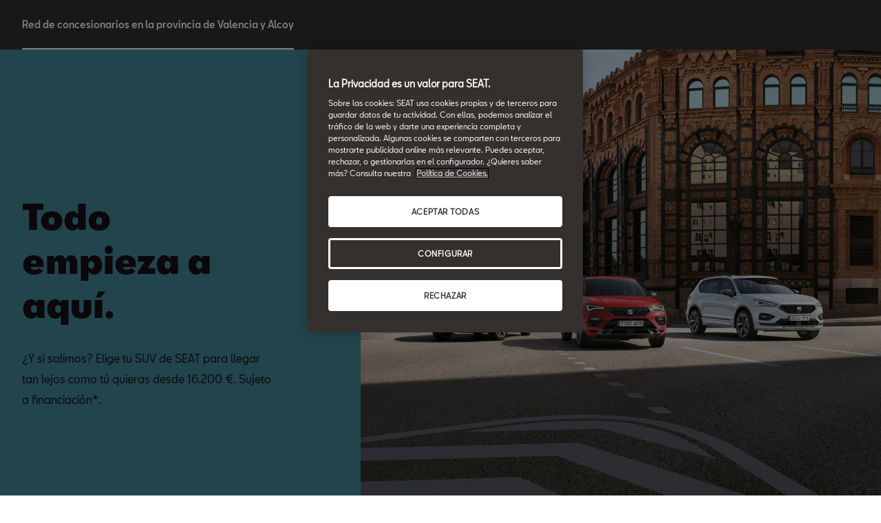

--- FILE ---
content_type: text/html;charset=utf-8
request_url: https://www.seat.es/red-de-concesionarios-seat/backup/valencia-abr2022
body_size: 12048
content:

<!DOCTYPE HTML>
<html lang="es-ES">


    <head>

	

	
		<script defer="defer" type="text/javascript" src="/.rum/@adobe/helix-rum-js@%5E2/dist/rum-standalone.js"></script>
<link rel="preload" as="font" href="/etc.clientlibs/nuevaswebs/components/clientlibs/nuevaswebs/main/resources/fonts/SeatBcn-Regular.woff" crossorigin="anonymous"/>
		<link rel="preload" as="font" href="/etc.clientlibs/nuevaswebs/components/clientlibs/nuevaswebs/main/resources/fonts/SeatBcn-Black.woff" crossorigin="anonymous"/>
		<link rel="preload" as="font" href="/etc.clientlibs/nuevaswebs/components/clientlibs/nuevaswebs/main/resources/fonts/SeatBcn-Bold.woff" crossorigin="anonymous"/>
		<link rel="preload" as="font" href="/etc.clientlibs/nuevaswebs/components/clientlibs/nuevaswebs/main/resources/fonts/SeatBcn-Medium.woff" crossorigin="anonymous"/>

		<link rel="dns-prefetch" href="https://seat-ws.com"/>

		
	

    

	

	<link rel="dns-prefetch" href="https://www.googletagmanager.com"/>
	<link rel="dns-prefetch" href="https://analytics.google.com"/>
	<link rel="dns-prefetch" href="https://assets.adobedtm.com"/>
	<link rel="dns-prefetch" href="https://seatsa.tt.omtrdc.net"/>

    
    

	
	<meta http-equiv="content-type" content="text/html; charset=UTF-8"/>
	<meta name="viewport" content="width=device-width, initial-scale=1, shrink-to-fit=no, maximum-scale=1, user-scalable=no"/>

	


	
	


	<!-- SEO Meta tags -->
	<meta name="robots" content="INDEX, FOLLOW"/>

	
	

	
	
    

    
        
            <meta id="seatIdAvoidProfile" name="seatIdAvoidProfile" content="false"/>
        
            <meta id="languageISO" name="languageISO" content="es_ES"/>
        
            <meta id="currency" name="currency" content="€"/>
        
            <meta id="currencyCode" name="currencyCode" content="EUR"/>
        
            <meta id="workflow" name="workflow" content="seat-es-es"/>
        
            <meta id="RYE-config-central" name="RYE-config-central" content="true"/>
        
            <meta id="dealerURL" name="dealerURL" content="https://www.seat.es/red-de-concesionarios-seat/backup/valencia-abr2022.snw.xml?app=seat"/>
        
            <meta id="dealerCountry" name="dealerCountry" content="esp"/>
        
            <meta id="hash" name="hash" content="aTNmV0FJemFTeUJsWkNWOTdVR3BzaG5pa2NOUlptZHU3SjJuOU1qdXJhczh2Qm0yaQ=="/>
        
            <meta id="googleMapId" name="googleMapId" content="defaultMapId"/>
        
            <meta id="hash-grv3" name="hash-grv3" content="6LcppgwrAAAAAO8j1Q7-sxRQxfVdG_mOutb9uLcO"/>
        
            
        
    


	<!-- Social Sharing -->
	
	<meta property="og:url" content="https://www.seat.es/red-de-concesionarios-seat/backup/valencia-abr2022"/>
	
		<meta property="og:image" content="https://www.seat.es/content/dam/countries/es/seat-website/ofertas/coches-nuevos/nuevo-leon-2020/hero-product/small/nuevo-seat-leon-hibrido.jpg"/>
		
		<meta property="twitter:image" content="https://www.seat.es/content/dam/countries/es/seat-website/ofertas/coches-nuevos/nuevo-leon-2020/hero-product/small/nuevo-seat-leon-hibrido.jpg"/>
	
	
	<meta property="og:image:width" content="300"/>
	<meta property="og:image:height" content="300"/>
	<meta property="og:type" content="article"/>
	<meta property="og:title" content="Provincia de Valencia y Alcoy | Impulso | SEAT"/>
	<meta property="og:description" content="Red de concesionarios en la Provincia de Valencia y Alcoy"/>

	<meta name="twitter:card" content="summary_large_image"/>
	
	
	<meta name="twitter:title" content="Provincia de Valencia y Alcoy | Impulso | SEAT"/>
	<meta name="twitter:description" content="Red de concesionarios en la Provincia de Valencia y Alcoy"/>

	







	
	

	
		
		
	

	
	

	
		
    
<link href="/etc.clientlibs/nuevaswebs/components/clientlibs/common/vendor/bootstrap-css.lc-a4b3f509e79c54a512b890d73235ef04-lc.min.css" type="text/css" rel="stylesheet"><link href="/etc.clientlibs/vwgroup/components/content/services/clientlibs/include.lc-328563ac6d32353c004c0459f0f978fc-lc.min.css" type="text/css" rel="stylesheet"><link href="/etc.clientlibs/seat-website/components/clientlibs/main.lc-db4c072ffbbb7ac68e60e233400f9ce5-lc.min.css" type="text/css" rel="stylesheet"><link href="/etc.clientlibs/nuevaswebs/components/clientlibs/nuevaswebs/main.lc-421bf845eef5c58018ca0b820a7e1957-lc.min.css" type="text/css" rel="stylesheet"><link href="/etc.clientlibs/vwgroup/components/clientlibs/common/vendor/choices.lc-3db405241968f93cbee225494c97d4a5-lc.min.css" type="text/css" rel="stylesheet"><link href="/etc.clientlibs/vwgroup/components/clientlibs/common/form.lc-d41d8cd98f00b204e9800998ecf8427e-lc.min.css" type="text/css" rel="stylesheet"><link href="/etc.clientlibs/vwgroup/components/clientlibs/common/utils/sticky-manager.lc-40865846d96a1f8467c170fe60081936-lc.min.css" type="text/css" rel="stylesheet"><link href="/etc.clientlibs/seat-website/components/structure/global-header/clientlibs.lc-e04289a4752a0f3731ac366b9fefbb53-lc.min.css" type="text/css" rel="stylesheet"><link href="/etc.clientlibs/seatComponents/components/banner/clientlibs.lc-2e4f1360ddbd64fbf400a2c011b5b2c7-lc.min.css" type="text/css" rel="stylesheet"><link href="/etc.clientlibs/vwgroup/components/structure/global-footer/clientlibs.lc-69736be27cde8e1e8af05c14a881dd78-lc.min.css" type="text/css" rel="stylesheet"><link href="/etc.clientlibs/vwgroup/components/structure/global-footer/country-selector/clientlibs.lc-05689f5a0158d7787a70982259510e77-lc.min.css" type="text/css" rel="stylesheet"><link href="/etc.clientlibs/seat-website/components/structure/global-footer/country-selector/clientlibs.lc-b052239651a9aae9046df73a81e5c95d-lc.min.css" type="text/css" rel="stylesheet"><link href="/etc.clientlibs/vwgroup/components/structure/prefooter/clientlibs.lc-67ad46a3952d14696a195e3db6552f3f-lc.min.css" type="text/css" rel="stylesheet"><link href="/etc.clientlibs/seat-website/components/structure/prefooter/clientlibs.lc-b6c1368dd79d24230f5a871b0f87ef9a-lc.min.css" type="text/css" rel="stylesheet"><link href="/etc.clientlibs/seat-website/components/structure/global-footer/clientlibs.lc-d8ece081ab7a42a547f76b7103bec530-lc.min.css" type="text/css" rel="stylesheet">


	

	

	

	

	

	<title>Provincia de Valencia y Alcoy | Impulso | SEAT</title>
	<meta name="hideInNav"/>
	<meta name="navTitle" content="Red de concesionarios en la Provincia de Valencia y Alcoy"/>

	<meta name="description" content="Red de concesionarios en la Provincia de Valencia y Alcoy"/>
	<meta name="template" content="contenttemplate"/>

	

	


	
    
    

    
    
    
    

	
    
        <link rel="icon" type="image/vnd.microsoft.icon" href="/etc/designs/nuevaswebs/favicon.ico"/>
        <link rel="shortcut icon" type="image/vnd.microsoft.icon" href="/etc/designs/nuevaswebs/favicon.ico"/>
    
    


	
	
		
    
<script type="text/javascript" src="/etc.clientlibs/vwgroup/components/clientlibs/common/utils/datalayer.lc-824949316b956be3c781af3ce4e713ed-lc.min.js"></script><script type="text/javascript" src="/etc.clientlibs/nuevaswebs/components/clientlibs/nuevaswebs/analytics.lc-a95b21c5abc9022be24bedbc76a0b259-lc.min.js"></script>


		
		
	

	
	

    
        
            <!-- Adobe Analytics -->
<script src="https://assets.adobedtm.com/ee3d1dc2ceba/e2c7d39ab65c/launch-2516b4adaf89.min.js" async></script>

<!-- STOREFRONT React css-->
<script type="text/javascript">
    if (window.location.href.indexOf("/e-renting/renting-online") > -1) { 
        document.write('<link rel="stylesheet" type="text/css" href="https://erenting.seat.com/index.bundle.css" />');
    }    
</script>
<!-- STOREFRONT React css END-->

<meta name="facebook-domain-verification" content="o28hmri9y2n31q6mejbwad1mxmr7kr" />
        

        
    

	

	<script type="text/javascript">
		SEAT_ANALYTICS.trackPage('content\/countries\/es\/seat\u002Dwebsite\/es\/red\u002Dde\u002Dconcesionarios\u002Dseat\/backup\/valencia\u002Dabr2022.html','','',false,'','');
	</script>

	<!-- SEO Part 1 canonical URL v1.0.6.1 -->
    
        
            
                
                <link rel="canonical" href="https://www.seat.es/red-de-concesionarios-seat/backup/valencia-abr2022"/>
            
        

        
            
        

        

        
    

	<!-- Seat Dealers Clientlib -->
	
	

	<!-- CSS Overlay -->
	
	

	
		<span id="hash" class="hidden" data-value="aTNmV0FJemFTeUJsWkNWOTdVR3BzaG5pa2NOUlptZHU3SjJuOU1qdXJhczh2Qm0yaQ=="></span>
	

	
		
	


</head>

    
    
        
    
    
    

    

    <body class="aem-site seat-website   ">
    
    
        



        
        


	



<div class="hidden" data-alt="Browser not supported
To live the full Seat Experience, please upgrade your browser to the newest version." id="compatibilityie"></div>

	





<span class="d-none" id="pagenaming">es:Find a Dealer:Find a Dealer:Valencia Impulso</span>
<span class="d-none" id="carCode"></span>
<span class="d-none" id="market-language">ES/ES</span>

<!-- Seat Dealers Analytics -->








<div class="cookie-policy-container">
	

	<div id="cookies-modal-container">

	</div>
</div>



    
<div><div class="section"><div class="new"></div>
</div><div class="iparys_inherited"><div class="modal-parsys iparsys parsys"></div>
</div>
</div>



<div><div class="section"><div class="new"></div>
</div><div class="iparys_inherited"><div class="header iparsys parsys"></div>
</div>
</div>

<div class="container-body">
    

    






    





<div id="secondaryNavigation" class="secondarynav">
    <nav class="navbar navbar-expand-md darkTheme">
        <div class="container-fluid">
            <span id="navbarContentTrigger" class="navbar-trigger collapsed active" data-toggle="collapse" data-target="#navbarContent" aria-controls="navbarContent" aria-expanded="false" aria-label="Toggle navigation" data-section-link="/content/countries/es/seat-website/es/red-de-concesionarios-seat/backup/valencia-abr2022">
                <span class="title">Red de concesionarios en la provincia de Valencia y Alcoy
                    <span class="actualSection">Valencia</span>
                </span>
                <img src="/etc.clientlibs/nuevaswebs/components/clientlibs/nuevaswebs/main/resources/img/icon-secondarynav-arrowdown.svg" alt="" class="arrow-down"/>
                <img src="/etc.clientlibs/nuevaswebs/components/clientlibs/nuevaswebs/main/resources/img/icon-secondarynavbar-arrowup.svg" alt="" class="arrow-up"/>
            </span>
            <div id="navbarContent" class="navbar-collapse collapse">
                
            </div>
            
    

        </div>
    </nav>
</div>



    
    <div><div class="ghost section">

</div>
<div class="ghost section">

</div>
<div class="ghost section">

</div>
<div class="ghost section">

</div>
<div class="ghost section">

</div>
<div class="ghost section">

</div>
<div class="ghost section">

</div>
<div class="ghost section">

</div>
<div class="ghost section">

</div>
<div class="ghost section">

</div>
<div class="heroproduct section">

    

<div>
    
    
</div>





    
	
    
    
        <div class="hero hero-right bg-blue-6 no-lazy" id="heroproduct_copy_cop">
            <div class="flex-parent">
                <div class="col-md-6 col-xl-4 special-spacing-hero hide-s"></div>
                <div class="flex-son col-sm-6 col-md-6 col-xl-8 image-container-JS">
                    
    

    <div class="cont-img">
        
    
    

    
        <span data-picture="" data-alt="SEAT Arona dark camouflage al lado de un SEAT Ateca blanco bila y un SEAT Tarraco rojo merlot." data-title="SEAT Arona dark camouflage al lado de un SEAT Ateca blanco bila y un SEAT Tarraco rojo merlot." data-class="cq-dd-image img-viewport img-responsive">
            <div>
                <span data-focalPoint="f-center" data-src="/content/dam/countries/es/seat-website/coches/gama-suv/hero/small/seat-gama-suv.jpg" data-srcBig="/content/dam/countries/es/seat-website/coches/gama-suv/hero/small/seat-gama-suv.jpg" data-media="(max-width: 763px)"></span>
            </div>
            <div>
                <span data-focalPoint="f-center" data-src="/content/dam/countries/es/seat-website/coches/gama-suv/hero/medium/seat-gama-suv.jpg" data-srcBig="/content/dam/countries/es/seat-website/coches/gama-suv/hero/medium/seat-gama-suv.jpg" data-media="(min-width : 764px) and (max-width : 1015px)"></span>
            </div>
            <div>
                <span data-focalPoint="f-center" data-src="/content/dam/countries/es/seat-website/coches/gama-suv/hero/large/seat-gama-suv.jpg" data-srcBig="/content/dam/countries/es/seat-website/coches/gama-suv/hero/large/seat-gama-suv.jpg" data-media="(min-width: 1016px) and (max-width : 1435px)"></span>
            </div>
            <div>
                <span data-focalPoint="f-center" data-src="/content/dam/countries/es/seat-website/coches/gama-suv/hero/x-large/seat-gama-suv.jpg" data-srcBig="/content/dam/countries/es/seat-website/coches/gama-suv/hero/x-large/seat-gama-suv.jpg" data-media="(min-width: 1436px)"></span>
            </div>
        </span>

        <noscript>
            <img src="/content/dam/countries/es/seat-website/coches/gama-suv/hero/x-large/seat-gama-suv.jpg" alt="SEAT Arona dark camouflage al lado de un SEAT Ateca blanco bila y un SEAT Tarraco rojo merlot." title="SEAT Arona dark camouflage al lado de un SEAT Ateca blanco bila y un SEAT Tarraco rojo merlot." class="cq-dd-image img-viewport"/>
        </noscript>
    


        
    </div>

                </div>
            </div>
            <div class="cont-module">
                <div class="container-fluid-custom">
                    <div class="col-12 col-md-6 col-xl-4 special-spacing-hero bg-blue-6">
                        <div class="align-self-center group">
                            <div class="richtext">
                                <h3 class="eyebrow"></h3>
                                <h1 class="title">Todo empieza a aquí.</h1>
                                <div class="description">
                                    <p>¿Y si salimos? Elige tu SUV de SEAT para llegar tan lejos como tú quieras desde 16.200 €. Sujeto a financiación*.</p>

                                </div>
                            </div>
                            
                        </div>
                    </div>
                </div>
            </div>
        </div>
    

    
</div>
<div class="stackedcomponent section">

    
    





    <div>
    
    
</div>
<div>
    
    
</div>

    

    

    <!-- Para probar las version de color de fondo diferente del blanco
    es necesario poner la clase color para el componente en left
    solo hay que añadir tambien la clase left-->
<section class="stacked bg-white  " id="stackedcomponent_cop">
  <div class="container-fluid">
    <div class="row">
      <div class="col-12 col-md-12 col-lg-4 col-xl-4 p-0 reverse">
	      
    

    <div class="cont-img">
        
    
    

    
        <span data-picture="" data-alt="Mujer andando para poner una planta dentro del SEAT Arona dark camouflage con techo candy white." data-title="Mujer andando para poner una planta dentro del SEAT Arona dark camouflage con techo candy white." data-class="cq-dd-image img-viewport img-responsive">
            <div>
                <span data-focalPoint="f-center" data-src="/content/dam/countries/es/seat-website/coches/gama-suv/stacked-arona/small/seat-gama-suv-arona.jpg" data-srcBig="/content/dam/countries/es/seat-website/coches/gama-suv/stacked-arona/small/seat-gama-suv-arona.jpg" data-media="(max-width: 763px)"></span>
            </div>
            <div>
                <span data-focalPoint="f-center" data-src="/content/dam/countries/es/seat-website/coches/gama-suv/stacked-arona/medium/seat-gama-suv-arona.jpg" data-srcBig="/content/dam/countries/es/seat-website/coches/gama-suv/stacked-arona/medium/seat-gama-suv-arona.jpg" data-media="(min-width : 764px) and (max-width : 1015px)"></span>
            </div>
            <div>
                <span data-focalPoint="f-center" data-src="/content/dam/countries/es/seat-website/coches/gama-suv/stacked-arona/large/seat-gama-suv-arona.jpg" data-srcBig="/content/dam/countries/es/seat-website/coches/gama-suv/stacked-arona/large/seat-gama-suv-arona.jpg" data-media="(min-width: 1016px) and (max-width : 1435px)"></span>
            </div>
            <div>
                <span data-focalPoint="f-center" data-src="/content/dam/countries/es/seat-website/coches/gama-suv/stacked-arona/x-large/seat-gama-suv-arona.jpg" data-srcBig="/content/dam/countries/es/seat-website/coches/gama-suv/stacked-arona/x-large/seat-gama-suv-arona.jpg" data-media="(min-width: 1436px)"></span>
            </div>
        </span>

        <noscript>
            <img src="/content/dam/countries/es/seat-website/coches/gama-suv/stacked-arona/x-large/seat-gama-suv-arona.jpg" alt="Mujer andando para poner una planta dentro del SEAT Arona dark camouflage con techo candy white." title="Mujer andando para poner una planta dentro del SEAT Arona dark camouflage con techo candy white." class="cq-dd-image img-viewport"/>
        </noscript>
    


        
    </div>

      </div>
      <div class="col-12 col-lg-8 col-xl-8 p-0">
        <!-- BIG Column-->
        <div class="stackedColCenter">
          <div class="col-12">
            <div class="max-container">
              <div class="row">
                <div class="col-12 p-0">
                  <h3 class="eyebrow">
                    SEAT Arona 
                  </h3>
                </div>
                
                <div class="col-12 col-md-6 col-lg-6 p-0">
                  <div class="content">
                    <h2 class="title">
                    	Nuestro SUV más compacto.                      
                    </h2>
                    <div class="description richtext">                      
                        <p>Muévete por el mundo a otro nivel. Con un estilo dinámico y un rendimiento realmente versátil, nuestro SUV más pequeño tiene un exterior muy atrevido: con faros Full LED, nuevas salidas de aire iluminadas y mucho más.</p>
                      
                    </div>
                  </div>
                </div>
                <div class="col-12 col-md-6 col-lg-6 tercera-col">
                  <div class="tercera-content">
					
                    <!-- Segunda posibilidad, ojo no lo integres con el d-none-->
                    <div class="feature-list">
                      <ul>
                       
	                       <li>
	                        	<span class="icon">
									<input class="convertToSVG" type="hidden" value="/content/dam/public/seat-website/generic/bullet-point/bullet-point.png"/>
                          		</span>
                          		Con SEAT CONNECT tendrás acceso remoto y podrás comprobar su estado desde cualquier lugar.
                           </li>	                        	                        
	                   
	                       <li>
	                        	<span class="icon">
									<input class="convertToSVG" type="hidden" value="/content/dam/public/seat-website/generic/bullet-point/bullet-point.png"/>
                          		</span>
                          		Con el cuadro de mandos SEAT Digital Cockpit de 25,4 cm (10,25”) podrás seleccionar y dividir los mapas, las aplicaciones, los datos de conducción y asistentes en tres cómodos paneles de visualización.
                           </li>	                        	                        
	                   
	                       <li>
	                        	<span class="icon">
									<input class="convertToSVG" type="hidden" value="/content/dam/public/seat-website/generic/bullet-point/bullet-point.png"/>
                          		</span>
                          		Con la tecnología de seguridad Asistente de Viaje dispondrás de ayuda semiautónoma en cada paso de tu viaje.
                           </li>	                        	                        
	                   
                      </ul>
                    </div>
                    
                    
                    
                    
	                    <div class="cta-container ">
	                      <a id="stackedcomponent_copprimaryCtaLabel" href="#form" class="btn btn-standard btn-outline-black" target="_self">
	                       Pide oferta
	                      </a>
	                    </div>
	                 
                                        
                 </div>                  
                </div>
                
                 
              </div>
            </div>
          </div>
        </div>
      </div>
    </div>
  </div>
</section></div>
<div class="stackedcomponent section">

    
    





    <div>
    
    
</div>
<div>
    
    
</div>

    

    

    <!-- Para probar las version de color de fondo diferente del blanco
    es necesario poner la clase color para el componente en left
    solo hay que añadir tambien la clase left-->
<section class="stacked bg-blue-7 left" id="stackedcomponent_178">
  <div class="container-fluid">
    <div class="row">
      <div class="col-12 col-md-12 col-lg-4 col-xl-4 p-0 reverse">
	      
    

    <div class="cont-img">
        
    
    

    
        <span data-picture="" data-alt="SEAT Ateca dark camouflage en un aparcamiento." data-title="SEAT Ateca dark camouflage en un aparcamiento." data-class="cq-dd-image img-viewport img-responsive">
            <div>
                <span data-focalPoint="f-center" data-src="/content/dam/countries/es/seat-website/coches/gama-suv/stacked-ateca/small/seat-gama-suv-ateca.jpg" data-srcBig="/content/dam/countries/es/seat-website/coches/gama-suv/stacked-ateca/small/seat-gama-suv-ateca.jpg" data-media="(max-width: 763px)"></span>
            </div>
            <div>
                <span data-focalPoint="f-center" data-src="/content/dam/countries/es/seat-website/coches/gama-suv/stacked-ateca/medium/seat-gama-suv-ateca.jpg" data-srcBig="/content/dam/countries/es/seat-website/coches/gama-suv/stacked-ateca/medium/seat-gama-suv-ateca.jpg" data-media="(min-width : 764px) and (max-width : 1015px)"></span>
            </div>
            <div>
                <span data-focalPoint="f-center" data-src="/content/dam/countries/es/seat-website/coches/gama-suv/stacked-ateca/large/seat-gama-suv-ateca.jpg" data-srcBig="/content/dam/countries/es/seat-website/coches/gama-suv/stacked-ateca/large/seat-gama-suv-ateca.jpg" data-media="(min-width: 1016px) and (max-width : 1435px)"></span>
            </div>
            <div>
                <span data-focalPoint="f-center" data-src="/content/dam/countries/es/seat-website/coches/gama-suv/stacked-ateca/x-large/seat-gama-suv-ateca.jpg" data-srcBig="/content/dam/countries/es/seat-website/coches/gama-suv/stacked-ateca/x-large/seat-gama-suv-ateca.jpg" data-media="(min-width: 1436px)"></span>
            </div>
        </span>

        <noscript>
            <img src="/content/dam/countries/es/seat-website/coches/gama-suv/stacked-ateca/x-large/seat-gama-suv-ateca.jpg" alt="SEAT Ateca dark camouflage en un aparcamiento." title="SEAT Ateca dark camouflage en un aparcamiento." class="cq-dd-image img-viewport"/>
        </noscript>
    


        
    </div>

      </div>
      <div class="col-12 col-lg-8 col-xl-8 p-0">
        <!-- BIG Column-->
        <div class="stackedColCenter">
          <div class="col-12">
            <div class="max-container">
              <div class="row">
                <div class="col-12 p-0">
                  <h3 class="eyebrow">
                    SEAT Ateca
                  </h3>
                </div>
                
                <div class="col-12 col-md-6 col-lg-6 p-0">
                  <div class="content">
                    <h2 class="title">
                    	El SUV familiar.                      
                    </h2>
                    <div class="description richtext">                      
                        <p>Atrevido y más robusto que nunca, nuestro SUV SEAT original ha evolucionado para adaptarse a la vida moderna, combinando un gran rendimiento, con llantas de aleación mecanizadas de hasta 48 cm  (19”) y un exterior muy deportivo.</p>
                      
                    </div>
                  </div>
                </div>
                <div class="col-12 col-md-6 col-lg-6 tercera-col">
                  <div class="tercera-content">
					
                    <!-- Segunda posibilidad, ojo no lo integres con el d-none-->
                    <div class="feature-list">
                      <ul>
                       
	                       <li>
	                        	<span class="icon">
									<input class="convertToSVG" type="hidden" value="/content/dam/public/seat-website/generic/bullet-point/bullet-point.png"/>
                          		</span>
                          		Cuando entras en el coche, la tecnología Full Link conecta tu Smartphone con la pantalla de infoentretenimiento de 23,4 cm (9,2”).
                           </li>	                        	                        
	                   
	                       <li>
	                        	<span class="icon">
									<input class="convertToSVG" type="hidden" value="/content/dam/public/seat-website/generic/bullet-point/bullet-point.png"/>
                          		</span>
                          		El SEAT Ateca viene con SEAT CONNECT para que puedas preestablecer la temperatura ideal antes de entrar en el coche.
                           </li>	                        	                        
	                   
	                       <li>
	                        	<span class="icon">
									<input class="convertToSVG" type="hidden" value="/content/dam/public/seat-website/generic/bullet-point/bullet-point.png"/>
                          		</span>
                          		Establece la velocidad y deja que el Control de Crucero Adaptativo te lleve mientras se adapta a los demás conductores de la carretera.
                           </li>	                        	                        
	                   
                      </ul>
                    </div>
                    
                    
                    
                    
	                    <div class="cta-container ">
	                      <a id="stackedcomponent_178primaryCtaLabel" href="#form" class="btn btn-standard btn-outline-black" target="_self">
	                       Pide oferta
	                      </a>
	                    </div>
	                 
                                        
                 </div>                  
                </div>
                
                 
              </div>
            </div>
          </div>
        </div>
      </div>
    </div>
  </div>
</section></div>
<div class="stackedcomponent section">

    
    





    <div>
    
    
</div>
<div>
    
    
</div>

    

    

    <!-- Para probar las version de color de fondo diferente del blanco
    es necesario poner la clase color para el componente en left
    solo hay que añadir tambien la clase left-->
<section class="stacked bg-white  " id="stackedcomponent_114">
  <div class="container-fluid">
    <div class="row">
      <div class="col-12 col-md-12 col-lg-4 col-xl-4 p-0 reverse">
	      
    

    <div class="cont-img">
        
    
    

    
        <span data-picture="" data-alt="SEAT Tarraco e-HYBRID Oryx color blanco cargándose" data-title="SEAT Tarraco e-HYBRID Oryx color blanco cargándose" data-class="cq-dd-image img-viewport img-responsive">
            <div>
                <span data-focalPoint="f-center" data-src="/content/dam/countries/es/seat-website/coches/gama-suv/stacked-tarraco/small/seat-gama-suv-tarraco.jpg" data-srcBig="/content/dam/countries/es/seat-website/coches/gama-suv/stacked-tarraco/small/seat-gama-suv-tarraco.jpg" data-media="(max-width: 763px)"></span>
            </div>
            <div>
                <span data-focalPoint="f-center" data-src="/content/dam/countries/es/seat-website/coches/gama-suv/stacked-tarraco/medium/seat-gama-suv-tarraco.jpg" data-srcBig="/content/dam/countries/es/seat-website/coches/gama-suv/stacked-tarraco/medium/seat-gama-suv-tarraco.jpg" data-media="(min-width : 764px) and (max-width : 1015px)"></span>
            </div>
            <div>
                <span data-focalPoint="f-center" data-src="/content/dam/countries/es/seat-website/coches/gama-suv/stacked-tarraco/large/seat-gama-suv-tarraco.jpg" data-srcBig="/content/dam/countries/es/seat-website/coches/gama-suv/stacked-tarraco/large/seat-gama-suv-tarraco.jpg" data-media="(min-width: 1016px) and (max-width : 1435px)"></span>
            </div>
            <div>
                <span data-focalPoint="f-center" data-src="/content/dam/countries/es/seat-website/coches/gama-suv/stacked-tarraco/x-large/seat-gama-suv-tarraco.jpg" data-srcBig="/content/dam/countries/es/seat-website/coches/gama-suv/stacked-tarraco/x-large/seat-gama-suv-tarraco.jpg" data-media="(min-width: 1436px)"></span>
            </div>
        </span>

        <noscript>
            <img src="/content/dam/countries/es/seat-website/coches/gama-suv/stacked-tarraco/x-large/seat-gama-suv-tarraco.jpg" alt="SEAT Tarraco e-HYBRID Oryx color blanco cargándose" title="SEAT Tarraco e-HYBRID Oryx color blanco cargándose" class="cq-dd-image img-viewport"/>
        </noscript>
    


        
    </div>

      </div>
      <div class="col-12 col-lg-8 col-xl-8 p-0">
        <!-- BIG Column-->
        <div class="stackedColCenter">
          <div class="col-12">
            <div class="max-container">
              <div class="row">
                <div class="col-12 p-0">
                  <h3 class="eyebrow">
                    SEAT Tarraco
                  </h3>
                </div>
                
                <div class="col-12 col-md-6 col-lg-6 p-0">
                  <div class="content">
                    <h2 class="title">
                    	Nuestro SUV más grande.                      
                    </h2>
                    <div class="description richtext">                      
                        <p>El espacio, la tecnología y la deportiviidad que necesitas para seguir sumando planes en familia. </p>
                      
                    </div>
                  </div>
                </div>
                <div class="col-12 col-md-6 col-lg-6 tercera-col">
                  <div class="tercera-content">
					
                    <!-- Segunda posibilidad, ojo no lo integres con el d-none-->
                    <div class="feature-list">
                      <ul>
                       
	                       <li>
	                        	<span class="icon">
									<input class="convertToSVG" type="hidden" value="/content/dam/public/seat-website/generic/bullet-point/bullet-point.png"/>
                          		</span>
                          		Con la app SEAT CONNECT tienes toda la información en tiempo real en la pantalla táctil de 23,4 cm (9,2”).
                           </li>	                        	                        
	                   
	                       <li>
	                        	<span class="icon">
									<input class="convertToSVG" type="hidden" value="/content/dam/public/seat-website/generic/bullet-point/bullet-point.png"/>
                          		</span>
                          		Con llantas de aleación mecanizada de hasta 51 cm (20”).
                           </li>	                        	                        
	                   
	                       <li>
	                        	<span class="icon">
									<input class="convertToSVG" type="hidden" value="/content/dam/public/seat-website/generic/bullet-point/bullet-point.png"/>
                          		</span>
                          		7 asientos configurables, maletero con capacidad de 760l y un almacenamiento total de 1.920l.
                           </li>	                        	                        
	                   
                      </ul>
                    </div>
                    
                    
                    
                    
	                    <div class="cta-container ">
	                      <a id="stackedcomponent_114primaryCtaLabel" href="#form" class="btn btn-standard btn-outline-black" target="_self">
	                       Pide oferta
	                      </a>
	                    </div>
	                 
                                        
                 </div>                  
                </div>
                
                 
              </div>
            </div>
          </div>
        </div>
      </div>
    </div>
  </div>
</section></div>
<div class="grid section">

    




<div>
    
    



</div>



<section class="grid-module bg-blue-8 " id="grid_copy_copy">
    <div class="container-fluid">
        <div class="row">
            <div class="col-12">
                <h2 class="eyebrow ">Espacio. Totalmente equipado.</h2>
                <h2 class="title">Todo lo que necesitas.</h2>
                
            </div>
        </div>
    </div>
    <div class="container-fluid d-flex-wrap">
        
            <div class="cont-img ">
                <span data-picture="" data-alt="Mujer conectando el smartphone a su SEAT Arona" data-title="" data-class="img-responsive">
                    <div class="">
                        <span class="" data-src="/content/dam/public/seat-website/carworlds/suv-range/landing/grid-space-fully-equipped/01-seat-charging.jpg" data-srcBig="/content/dam/public/seat-website/carworlds/suv-range/landing/grid-space-fully-equipped/01-seat-charging.jpg" data-media="(max-width: 763px)"></span>
                    </div>
                    <div class="">
                        <span class="" data-src="/content/dam/public/seat-website/carworlds/suv-range/landing/grid-space-fully-equipped/01-seat-charging.jpg" data-srcBig="/content/dam/public/seat-website/carworlds/suv-range/landing/grid-space-fully-equipped/01-seat-charging.jpg" data-media="(min-width : 764px) and (max-width : 1015px)"></span>
                    </div>
                    <div class="">
                        <span class="" data-src="/content/dam/public/seat-website/carworlds/suv-range/landing/grid-space-fully-equipped/01-seat-charging.jpg" data-srcBig="/content/dam/public/seat-website/carworlds/suv-range/landing/grid-space-fully-equipped/01-seat-charging.jpg" data-media="(min-width: 1016px) and (max-width : 1435px)"></span>
                    </div>
                    <div class="">
                        <span class="" data-src="/content/dam/public/seat-website/carworlds/suv-range/landing/grid-space-fully-equipped/01-seat-charging.jpg" data-srcBig="/content/dam/public/seat-website/carworlds/suv-range/landing/grid-space-fully-equipped/01-seat-charging.jpg" data-media="(min-width: 1436px)"></span>
                    </div>
                </span>
                <div class="cont-text richtext">
                    <h3>Carga inalámbrica</h3>
                    <p>Nuestros SUV están equipados con cargador inalámbrico para que puedas colocar tu smartphone y cargarlo de forma inalámbrica.</p>

                    <span class="closeIcon"></span>
                </div>
                <div class="gridButton"></div>
            </div>
        
            <div class="cont-img ">
                <span data-picture="" data-alt="Pantalla Tactil Media System mostrando el Asistente de Aparcamiento" data-title="" data-class="img-responsive">
                    <div class="">
                        <span class="" data-src="/content/dam/public/seat-website/carworlds/suv-range/landing/grid-space-fully-equipped/02-seat-park-assist.jpg" data-srcBig="/content/dam/public/seat-website/carworlds/suv-range/landing/grid-space-fully-equipped/02-seat-park-assist.jpg" data-media="(max-width: 763px)"></span>
                    </div>
                    <div class="">
                        <span class="" data-src="/content/dam/public/seat-website/carworlds/suv-range/landing/grid-space-fully-equipped/02-seat-park-assist.jpg" data-srcBig="/content/dam/public/seat-website/carworlds/suv-range/landing/grid-space-fully-equipped/02-seat-park-assist.jpg" data-media="(min-width : 764px) and (max-width : 1015px)"></span>
                    </div>
                    <div class="">
                        <span class="" data-src="/content/dam/public/seat-website/carworlds/suv-range/landing/grid-space-fully-equipped/02-seat-park-assist.jpg" data-srcBig="/content/dam/public/seat-website/carworlds/suv-range/landing/grid-space-fully-equipped/02-seat-park-assist.jpg" data-media="(min-width: 1016px) and (max-width : 1435px)"></span>
                    </div>
                    <div class="">
                        <span class="" data-src="/content/dam/public/seat-website/carworlds/suv-range/landing/grid-space-fully-equipped/02-seat-park-assist.jpg" data-srcBig="/content/dam/public/seat-website/carworlds/suv-range/landing/grid-space-fully-equipped/02-seat-park-assist.jpg" data-media="(min-width: 1436px)"></span>
                    </div>
                </span>
                <div class="cont-text richtext">
                    <h3>Aparca fácilmente</h3>
                    <p>Con cámara 360º para que veas en la pantalla de infoentretenimiento todo lo que ocurre en la parte trasera de tu vehículo.</p>

                    <span class="closeIcon"></span>
                </div>
                <div class="gridButton"></div>
            </div>
        
            <div class="cont-img ">
                <span data-picture="" data-alt="Conductor cargando el smartphone en su SEAT" data-title="" data-class="img-responsive">
                    <div class="">
                        <span class="" data-src="/content/dam/public/seat-website/carworlds/suv-range/landing/grid-space-fully-equipped/03-seat-technology-digital-cockpit.jpg" data-srcBig="/content/dam/public/seat-website/carworlds/suv-range/landing/grid-space-fully-equipped/03-seat-technology-digital-cockpit.jpg" data-media="(max-width: 763px)"></span>
                    </div>
                    <div class="">
                        <span class="" data-src="/content/dam/public/seat-website/carworlds/suv-range/landing/grid-space-fully-equipped/03-seat-technology-digital-cockpit.jpg" data-srcBig="/content/dam/public/seat-website/carworlds/suv-range/landing/grid-space-fully-equipped/03-seat-technology-digital-cockpit.jpg" data-media="(min-width : 764px) and (max-width : 1015px)"></span>
                    </div>
                    <div class="">
                        <span class="" data-src="/content/dam/public/seat-website/carworlds/suv-range/landing/grid-space-fully-equipped/03-seat-technology-digital-cockpit.jpg" data-srcBig="/content/dam/public/seat-website/carworlds/suv-range/landing/grid-space-fully-equipped/03-seat-technology-digital-cockpit.jpg" data-media="(min-width: 1016px) and (max-width : 1435px)"></span>
                    </div>
                    <div class="">
                        <span class="" data-src="/content/dam/public/seat-website/carworlds/suv-range/landing/grid-space-fully-equipped/03-seat-technology-digital-cockpit.jpg" data-srcBig="/content/dam/public/seat-website/carworlds/suv-range/landing/grid-space-fully-equipped/03-seat-technology-digital-cockpit.jpg" data-media="(min-width: 1436px)"></span>
                    </div>
                </span>
                <div class="cont-text richtext">
                    <h3>Asistente de viaje</h3>
                    <p>El Asistente de viaje detecta de forma semiautomática las obras en la vía y ajustan la velocidad de tu vehículo en consecuencia. <b> </b></p>

                    <span class="closeIcon"></span>
                </div>
                <div class="gridButton"></div>
            </div>
        
            <div class="cont-img ">
                <span data-picture="" data-alt="Asistencia de llamadas de emergencia de los coches SEAT" data-title="" data-class="img-responsive">
                    <div class="">
                        <span class="" data-src="/content/dam/public/seat-website/carworlds/suv-range/landing/grid-space-fully-equipped/04-call-sos.jpg" data-srcBig="/content/dam/public/seat-website/carworlds/suv-range/landing/grid-space-fully-equipped/04-call-sos.jpg" data-media="(max-width: 763px)"></span>
                    </div>
                    <div class="">
                        <span class="" data-src="/content/dam/public/seat-website/carworlds/suv-range/landing/grid-space-fully-equipped/04-call-sos.jpg" data-srcBig="/content/dam/public/seat-website/carworlds/suv-range/landing/grid-space-fully-equipped/04-call-sos.jpg" data-media="(min-width : 764px) and (max-width : 1015px)"></span>
                    </div>
                    <div class="">
                        <span class="" data-src="/content/dam/public/seat-website/carworlds/suv-range/landing/grid-space-fully-equipped/04-call-sos.jpg" data-srcBig="/content/dam/public/seat-website/carworlds/suv-range/landing/grid-space-fully-equipped/04-call-sos.jpg" data-media="(min-width: 1016px) and (max-width : 1435px)"></span>
                    </div>
                    <div class="">
                        <span class="" data-src="/content/dam/public/seat-website/carworlds/suv-range/landing/grid-space-fully-equipped/04-call-sos.jpg" data-srcBig="/content/dam/public/seat-website/carworlds/suv-range/landing/grid-space-fully-equipped/04-call-sos.jpg" data-media="(min-width: 1436px)"></span>
                    </div>
                </span>
                <div class="cont-text richtext">
                    <h3>Seguridad</h3>
                    <p>El sistema Pre-Crash ajusta los cinturones de seguridad y cierra las ventanas, y contacta con los servicios de emergencia.</p>

                    <span class="closeIcon"></span>
                </div>
                <div class="gridButton"></div>
            </div>
        
    </div>
    <div class="container-fluid d-flex-column">
        <div class="row cta">
            
        </div>
        
    </div>
</section></div>
<div class="anchor section">

    


<div id="form" class="secondaryAnchor">
</div></div>
<div class="dynamicformbuilder section">


    
    





    









<!-- For Google Recaptcha-->
<script src="https://www.google.com/recaptcha/api.js" async defer></script>

<div class="dynamic-form dynamic-form-multi-step validatejs publish-mode " data-locale="es-ES" data-mode="publish-mode">
    <div class="container-fluid">
        <div class="row justify-content-center">
            <div class="col-12 col-lg-10 col-xl-8">
                <!-- newBookTestDrive  -->
                
                
                <form action="https://www.seat.es/red-de-concesionarios-seat/backup/valencia-abr2022/_jcr_content/par/dynamicformbuilder_c.dynamicformsend.json" data-action-report="https://www.seat.es/red-de-concesionarios-seat/backup/valencia-abr2022/_jcr_content/par/dynamicformbuilder_c.data.report.json">
                    <!-- Analytics - origin -->                       
                    
                        <input id="originAnalytics" class="originAnalytics" type="hidden" name="originAnalytics" value="informationRequest"/>
                    
                    <!-- Hidden Fields -->
                    
                        
                        
                        <input id="MessageType" type="hidden" name="MessageType" data-param="MessageType" value="ProcessOpportunity"/>
                    
                        
                        
                        <input id="Campaign" type="hidden" name="Campaign" data-param="Campaign" value="CPG-00025605"/>
                    
                        
                        
                        <input id="BrandVehicleOfInterest" type="hidden" name="BrandVehicleOfInterest" data-param="BrandVehicleOfInterest" value="SEAT"/>
                    
                        
                        
                        <input id="ModelVehicleOfInterest" type="hidden" name="ModelVehicleOfInterest" data-param="ModelVehicleOfInterest" value="TARRACO"/>
                    
                    <div style="display: none;">
                        <input type="text" name="f_phoneNumber" id="f_phoneNumber" autocomplete="noc" value=""/>
                    </div>

                    <!-- Seat Dealers input -->
                    
                    

                    <div class="newBookTestDrive">
                        <div class="container-fluid formStates">
                            <div class="row">
                                <div class="col-12">
                                    <div class="panel-group single-step">
                                        <div class="emptystep section">

    
    


<!--Personal Information-->

<div class="panel panel-default acc-element disabled">
    <div class="panel-heading">
        
        
        <h3 class="panel-title">
            <span class="collapsed" aria-expanded="false">Pide más información.</span>
        </h3>
    </div>
    <div class="panel-collapse collapse personalInformation">
        <div class="panel-body">
            <div class="container-fluid personal-information-content">
                <!-- empty div to load some parsys if needed -->
                <div class="row">
                    <div class="col-12">
                        <div class="columncontrol section">
    
    






<div class="column-control-row row ">
    <div class="dropdown-wrapper col-12 col-md-6 section">

    
    




    
    

    
    

    

    <!-- dropdown -->
    <div class="dropdownlistComponent ">
        <div class="filterContainer">
            <div class="filterDropDown">
                <div class="form-group">
                    
                    

                    <div class="titleDropDown hidden">
						<span>Modelo *</span>
					</div>
                    
                    <div class="dropdown special-drop">
                    	
                    	
                        <label for="" class="dropdown-label">Modelo *</label>
                        <button type="button" class="dropdown-toggle dropdown-dependencies " data-toggle="dropdown">
                        </button>

                        <div class="dropdown-menu version anim-slideUp " role="menu" name="ModelVehicleOfInterest">
                            <a class="dropdown-item default-opt" data-option-value="0" href="#">Modelo *</a>

							
                            
                            	
                            	
                                <a class="dropdown-item " data-option-value="ARONA" href="#" data-varanalytics="carModel">Arona</a>
                            
                            	
                            	
                                <a class="dropdown-item " data-option-value="ATECA" href="#" data-varanalytics="carModel">Ateca</a>
                            
                            	
                            	
                                <a class="dropdown-item " data-option-value="TARRACO" href="#" data-varanalytics="carModel">Tarraco</a>
                            
                        </div>
                    </div>


                    <select class="form-control hidden-lg dropdown-dependencies" data-msg-required="Campo obligatorio" data-required="true" name="ModelVehicleOfInterest">
                        <option class="default-opt" value="" disabled selected>Modelo *</option>
                        
                        	
                        	
                            <option value="ARONA">Arona
                            </option>
                        
                        	
                        	
                            <option value="ATECA">Ateca
                            </option>
                        
                        	
                        	
                            <option value="TARRACO">Tarraco
                            </option>
                        
                    </select>

                    

                    <span class="form-control-feedback field-ok hidden">
                        <span class="icon-ok" title="Valid"></span>
                    </span>
                    <div class="form-control-feedback-2" for="ModelVehicleOfInterest"></div>
                    

                </div>
            </div>
        </div>
    </div>
    <!-- END dropdown -->

</div>
<div class="col-12 col-md-6 section">
    
    




<div class="textfieldComponent">

 
 <div class="form-group">

        <label for="Name">Nombre
            <span aria-hidden="true">*</span>
        </label>

        <input type="text" name="Name" class="form-control floatLabel" placeholder="" data-msg-required="Campo obligatorio" data-required="true" data-param="Name" data-varAnalytics="userName"/>
         

        <span class="form-control-feedback field-ok hidden"><span class="icon-ok" title="Valid"></span></span>
        <div class="form-control-feedback-2" for="Name"></div>
        
</div>

</div>


</div>
<div class="col-12 col-md-6 section">
    
    




<div class="textfieldComponent">

 
 <div class="form-group">

        <label for="Phone">Teléfono
            <span aria-hidden="true">*</span>
        </label>

        <input type="text" name="Phone" class="form-control floatLabel" placeholder="" data-error-invalid-type="regex" data-error-regex="[9|6|7][0-9]{8}$" data-error-invalid-message="Introduce un número de teléfono válido" data-msg-required="Campo obligatorio" data-required="true" data-varAnalytics="userPhoneNumber"/>
         

        <span class="form-control-feedback field-ok hidden"><span class="icon-ok" title="Valid"></span></span>
        <div class="form-control-feedback-2" for="Phone"></div>
        
</div>

</div>


</div>
<div class="col-12 col-md-6 section">
    
    





    <div class="emailComponent" id="emailcomponent">
    	
            
            
            
            	
            	
            		
        
			
			 
			 <div class="form-group">
        	    
            <label for="Email">Email
                <span aria-hidden="true">*</span>
            </label>
            
            
                <input type="email" name="Email" class="form-control floatLabel" placeholder="" data-error-invalid-type="email" data-error-message="Campo obligatorio" data-required="true" dara-param="Email" data-varAnalytics="userEmailAddress"/>
            
            
            
            
            
            <span class="form-control-feedback field-ok hidden"><span class="icon-ok" title="Valid"></span></span>
            <div class="form-control-feedback-2" for="Email"></div>
            
        </div>
    </div>

  </div>


</div></div>
<div class="columncontrol section">
    
    





    


<div class="column-control-row row flex-column">
    <div class="dropdown-wrapper col-12 col-md-6 section">

    
    




    
    

    
    

    

    <!-- dropdown -->
    <div class="dropdownlistComponent ">
        <div class="filterContainer">
            <div class="filterDropDown">
                <div class="form-group">
                    
                    

                    <div class="titleDropDown hidden">
						<span>Selecciona un concesionario *</span>
					</div>
                    
                    <div class="dropdown special-drop">
                    	
                    	
                        <label for="" class="dropdown-label">Selecciona un concesionario *</label>
                        <button type="button" class="dropdown-toggle dropdown-dependencies " data-toggle="dropdown">
                        </button>

                        <div class="dropdown-menu version anim-slideUp " role="menu" data-related-component="ModelVehicleOfInterest" name="Dealer">
                            <a class="dropdown-item default-opt" data-option-value="0" href="#">Selecciona un concesionario *</a>

							
                            
                            	
                            	
                                <a class="dropdown-item " data-option-value="0A311" href="#" data-email-to="comercial@levantemotor.seat" data-varanalytics="dealerCode">LEVANTE M (Valencia y Sagunto)</a>
                            
                            	
                            	
                                <a class="dropdown-item " data-option-value="0333B" href="#" data-email-to="comercial@jrvalle.seat" data-varanalytics="dealerCode">MOTOR J. R. VALLE (Valencia)</a>
                            
                            	
                            	
                                <a class="dropdown-item " data-option-value="03315" href="#" data-email-to="comercial@seare.seat" data-varanalytics="dealerCode">SEARE (Requena)</a>
                            
                            	
                            	
                                <a class="dropdown-item " data-option-value="03320" href="#" data-email-to="comercial@servyautomoviles.seat" data-varanalytics="dealerCode">SERV. Y AUTOMOVILES (Gandia)</a>
                            
                            	
                            	
                                <a class="dropdown-item " data-option-value="03322" href="#" data-email-to="comercial@comercialsetabense.seat" data-varanalytics="dealerCode">SETABENSE (Xativ/Alcoy/Ont/Alz)</a>
                            
                        </div>
                    </div>


                    <select class="form-control hidden-lg dropdown-dependencies" data-msg-required="Campo obligatorio" data-required="true" name="Dealer" data-param="Dealer" data-related-component="ModelVehicleOfInterest">
                        <option class="default-opt" value="" disabled selected>Selecciona un concesionario *</option>
                        
                        	
                        	
                            <option value="0A311" data-email-to="comercial@levantemotor.seat">LEVANTE M (Valencia y Sagunto)
                            </option>
                        
                        	
                        	
                            <option value="0333B" data-email-to="comercial@jrvalle.seat">MOTOR J. R. VALLE (Valencia)
                            </option>
                        
                        	
                        	
                            <option value="03315" data-email-to="comercial@seare.seat">SEARE (Requena)
                            </option>
                        
                        	
                        	
                            <option value="03320" data-email-to="comercial@servyautomoviles.seat">SERV. Y AUTOMOVILES (Gandia)
                            </option>
                        
                        	
                        	
                            <option value="03322" data-email-to="comercial@comercialsetabense.seat">SETABENSE (Xativ/Alcoy/Ont/Alz)
                            </option>
                        
                    </select>

                    
                        <input type="hidden" name="addEmailTo-Dealer"/>
                    

                    <span class="form-control-feedback field-ok hidden">
                        <span class="icon-ok" title="Valid"></span>
                    </span>
                    <div class="form-control-feedback-2" for="Dealer"></div>
                    

                </div>
            </div>
        </div>
    </div>
    <!-- END dropdown -->

</div>
<div class="col-12 section">
    
    







    <div class="textlabelComponent">
        <h4 class="richtext question p-0">Enviando el formulario declaro haber leído y aceptado las BBLL de la promoción.</h4>
    </div>    
</div>


</div></div>
<div class="columncontrol section">
    
    





    


<div class="column-control-row row flex-column">
    <div class="col-12 col-md-6 hide-publish section">
    
    



<div class="hiddenfieldComponent">
    <div class="form-group">
        
        <input id="LOPD" type="hidden" name="LOPD" value="0" data-varAnalytics="other"/>
    </div>
</div>
</div>
<div class="col-12 col-md-6 hide-publish section">
    
    



<div class="hiddenfieldComponent">
    <div class="form-group">
        
        <input id="Robinson" type="hidden" name="Robinson" value="0" data-varAnalytics="other"/>
    </div>
</div>
</div>
<div class="col-12 col-md-6 hide-publish section">
    
    



<div class="hiddenfieldComponent">
    <div class="form-group">
        
        <input id="idQuestion1" type="hidden" name="idQuestion1" data-param="idQuestion1" value="survey/result/q1/a1" data-varAnalytics="keyWords"/>
    </div>
</div>
</div>
<div class="col-12 col-md-6 hide-publish section">
    
    



<div class="hiddenfieldComponent">
    <div class="form-group">
        
        <input id="AnswerText1" type="hidden" name="AnswerText1" data-param="AnswerText1" value="valencia" data-varAnalytics="keyWords"/>
    </div>
</div>
</div>


</div></div>


                    </div>
                    <div class="col-12">

                        

                        <button type="submit" class="btn btn-standard btn-continue btn-outline-orange">
                            <span>Enviar</span>
                        </button>
                    </div>
                </div>
                <!-- END empty div to load some parsys if needed -->
            </div>
        </div>
    </div>
</div>

</div>


                                    </div>
                                </div>
                            </div>
                        </div>
                    </div>
                </form>
            </div>
        </div>
    </div>
</div>


<!-- contenido ok -->
<div class="dynamic-form-confirmation-screen" style="display: none;">
    <div class="container-fluid">
        <div class="row justify-content-center">
            <div class="col-12 col-lg-10 col-xl-8">
                <div class="content-module">
                    <p class="title">¡Gracias!</p>
                    <p class="message">Tu formulario ha sido enviado correctamente.</p>
                    
                </div>
            </div>
        </div>
    </div>
</div>

<!-- modalko -->
<div class="modal fade show dynamic-form-error-page" id="dynamicFormErrorPage" tabindex="-1" role="dialog" aria-labelledby="" aria-hidden="true">
    <div class="modal-dialog modal-dialog-centered" role="document">
        <div class="modal-content">
            <div class="modal-body">
                <span class="error-icon">
                    <img src="/content/dam/public/seat-website/generic/icons/checks-icons/icon-error.svg" alt="" aria-hidden="true"/>
                </span>
                <p class="error-title">Vaya...</p>
                <p class="error-message">Ha habido un error, por favor vuelve a enviar tu formulario.</p>
            </div>
            <div class="modal-footer">
                <a class="btn btn-standard btn-orange" href="#" title="Volver a intentarlo" data-dismiss="modal"><span>Volver a intentarlo</span></a>
            </div>
        </div>
    </div>
</div>
 </div>
<div class="disclaimer section">

    



<div id="disclaimer_909686807">
    <div class="disclaimer-component show-expanded bg-white">
        <div class="container-fluid">
            <div class="container">
                <div class="row">
                    <div class="col-12">
                        <div class="disclaimer-text richtext rhr-parent-black-60">
                            <p>
                                <p><b>Responsable:</b> El concesionario de su selección. <a href="/red-de-concesionarios-seat/backup/valencia-abr2022/politica-privacidad#responsable">&#43;info<br />
 </a><br />
<b>Finalidades: </b>Gestionar su petición de contacto, atendiendo a sus consultas y solicitudes; para ello, nos pondremos en contacto con usted por vía telefónica (incluso SMS) y/o email. <a href="/red-de-concesionarios-seat/backup/valencia-abr2022/politica-privacidad#finalidad">&#43;info</a><br />
<br />
<b>Destinatarios: </b>Para la gestión de su petición, sus datos podrán ser cedidos al concesionario seleccionado o que seleccione en un futuro, así como para el cumplimiento de obligaciones legales.<br />
. Adicionalmente, indicarle que sus datos podrán ser almacenados en EE.UU, lo que supone una transferencia internacional de datos, autorizada por el Director de la Agencia Española de Protección de Datos. <a href="/red-de-concesionarios-seat/backup/valencia-abr2022/politica-privacidad#destinatarios">&#43;info</a><br />
<br />
<b>Legitimación:</b> Consentimiento del interesado. <a href="/red-de-concesionarios-seat/backup/valencia-abr2022/politica-privacidad#finalidad">&#43;info</a><br />
<br />
<b>Derechos:</b> Usted puede oponerse al tratamiento, limitar el mismo, acceder, rectificar, suprimir los datos y ejercer su derecho a portabilidad, mediante solicitud escrita dirigida a cualquiera de las concesiones aquí incluidas o enviando un mail a seat-responde&#64;seat.es. <a href="/red-de-concesionarios-seat/backup/valencia-abr2022/politica-privacidad#derechos">&#43;info</a><br />
<br />
Puede consultar la información adicional y detallada sobre Protección de Datos en el siguiente <a href="/red-de-concesionarios-seat/backup/valencia-abr2022/politica-privacidad">enlace</a>.</p>

                            </p>
                        </div>
                    </div>
                </div>
            </div>
        </div>
        <div class="seeMore-container">
            <div class="seeMore-button">
                <img src="/etc.clientlibs/nuevaswebs/components/clientlibs/nuevaswebs/main/resources/img/svg-font/ico-next-gray.svg" alt="icon ico-next-gray"/>
            </div>
            <span class="seeMore-text-more"></span>
        </div>
    </div>

    
</div></div>
<div class="disclaimer section">

    



</div>

</div>
    
    <div><div class="disclaimer section">

    



<div id="disclaimer">
    <div class="disclaimer-component show-expanded bg-white">
        <div class="container-fluid">
            <div class="container">
                <div class="row">
                    <div class="col-12">
                        <div class="disclaimer-text richtext rhr-parent-black-60">
                            <p>
                                <p>*Consumo medio combinado de <b>3,7 a 4,0</b>kg/100km (GNC) y<b> 1,6 a 9,2</b>l/100km. Emisiones ponderadas de CO2 de<b> 37 a 208</b>g/km. (Valores WLTP). Imagen acabado SEAT Arona FR con opcionales, SEAT Ateca FR con opcionales, o SEAT Tarraco FR con opcionales. PVP recomendado en Península y Baleares para un <b>SEAT Arona 1.0 TSI 70 kW (95cv) St&amp;Sp Reference por 16.200€. </b>Hasta el <b>30/04/2022</b> si se financia con Volkswagen Bank GmbH S.E un mínimo de 15.500€, con una permanencia mínima de la financiación de 48 meses. Incluye Pack Confianza SEAT por importe de 300€. Los servicios incluidos son los siguientes: 5 años de mantenimiento SEAT Service o 80.000km (lo que antes suceda) y extensión de garantía durante 2 años adicionales a los 3 años de garantía del fabricante o 100.000 Km (lo que antes suceda).<br />
<b>Entrada de 700€. Comisión de apertura 465,00€. TIN 8,95%. <u>TAE 11,08%</u>. 48 Cuotas de 385,35 €/mes. Importe de los intereses 2.996,80€. Coste total del crédito 3.461,80€. Importe total adeudado 18.961,80€. Precio total a plazos 19.661,80€. <u>Precio al contado 18.900€</u>, (sin financiación y sin Confianza SEAT). Sistema de amortización francés.</b></p>

                            </p>
                        </div>
                    </div>
                </div>
            </div>
        </div>
        <div class="seeMore-container">
            <div class="seeMore-button">
                <img src="/etc.clientlibs/nuevaswebs/components/clientlibs/nuevaswebs/main/resources/img/svg-font/ico-next-gray.svg" alt="icon ico-next-gray"/>
            </div>
            <span class="seeMore-text-more"></span>
        </div>
    </div>

    
</div></div>
<div class="section"><div class="new"></div>
</div><div class="iparys_inherited"><div class="disclaimer iparsys parsys"></div>
</div>
</div>
</div>


<div><div class="globalfooter section">
    
    














</div>
<div class="section"><div class="new"></div>
</div><div class="iparys_inherited"><div class="footer iparsys parsys"></div>
</div>
</div>





    
    












<div class="overlay-modal">
    <!-- Modal -->
    <div class="modal modal-full-screen" id="modalFullScreen" tabindex="-1" role="dialog" aria-labelledby="" aria-hidden="true">
        <div class="modal-dialog modal-dialog-centered">
            <div class="modal-content">
                <div class="modal-header">
                    <button type="button" class="close" data-dismiss="modal" aria-label="Close">
                        <img src="/etc.clientlibs/nuevaswebs/components/clientlibs/nuevaswebs/main/resources/img/close.svg" alt="icon close"/>
                    </button>
                </div>
                <div class="modal-body"></div>
            </div>
        </div>
    </div>
</div>










	

	

	
	

	

	
		
    
<script type="text/javascript" src="/etc.clientlibs/clientlibs/granite/jquery.lc-7842899024219bcbdb5e72c946870b79-lc.min.js"></script><script type="text/javascript" src="/etc.clientlibs/clientlibs/granite/utils.lc-e7bf340a353e643d198b25d0c8ccce47-lc.min.js"></script><script type="text/javascript" src="/etc.clientlibs/clientlibs/granite/jquery/granite.lc-543d214c88dfa6f4a3233b630c82d875-lc.min.js"></script><script type="text/javascript" src="/etc.clientlibs/foundation/clientlibs/jquery.lc-dd9b395c741ce2784096e26619e14910-lc.min.js"></script><script type="text/javascript" src="/etc.clientlibs/vwgroup/components/clientlibs/common/utils/common-utils.lc-247835bd6ab21f6a053820b4d4068237-lc.min.js"></script><script type="text/javascript" src="/etc.clientlibs/clientlibs/granite/jquery/granite/csrf.lc-652a558c3774088b61b0530c184710d1-lc.min.js"></script><script type="text/javascript" src="/etc.clientlibs/nuevaswebs/components/clientlibs/common/vendor/jquery_3.6.1.lc-00727d1d5d9c90f7de826f1a4a9cc632-lc.min.js"></script><script type="text/javascript" src="/etc.clientlibs/nuevaswebs/components/clientlibs/common/vendor/jquery_validate.lc-5861a036c2de6c2df26749fe41d57605-lc.min.js"></script><script type="text/javascript" src="/etc.clientlibs/nuevaswebs/components/clientlibs/common/vendor/bootstrap-js.lc-a0805bca912ec901f2a7096228b62d46-lc.min.js"></script><script type="text/javascript" src="/etc.clientlibs/vwgroup/components/clientlibs/common/utils/media-utils.lc-966b3a359bbb20b244b9d7d2004da477-lc.min.js"></script><script type="text/javascript" src="/etc.clientlibs/vwgroup/components/content/services/clientlibs/include.lc-0b5f5155aaa4572fd3bbf8e6f89e0d69-lc.min.js"></script><script type="text/javascript" src="/etc.clientlibs/seat-website/components/clientlibs/main.lc-7b2fdde98681b9d382169b53b39d8976-lc.min.js"></script><script type="text/javascript" src="/etc.clientlibs/nuevaswebs/components/clientlibs/nuevaswebs/main.lc-f66c10f794ed90ccce0ceeeff8e557a6-lc.min.js"></script><script type="text/javascript" src="/etc.clientlibs/seatComponents/clientlibs/commons/seat_id.lc-0b08df62631fe2825bda4be3112ba1c5-lc.min.js"></script><script type="text/javascript" src="/etc.clientlibs/nuevaswebs/components/clientlibs/common/vendor/moment.lc-7935395f1c28909c337b6e50e4e1cc2d-lc.min.js"></script><script type="text/javascript" src="/etc.clientlibs/vwgroup/components/clientlibs/common/vendor/choices.lc-be5cbe1741bd4cfc5488403cc894022f-lc.min.js"></script><script type="text/javascript" src="/etc.clientlibs/vwgroup/components/clientlibs/common/form.lc-d9b28621a3b9934b94ac45c7bfdeb9fb-lc.min.js"></script><script type="text/javascript" src="/etc.clientlibs/vwgroup/components/clientlibs/common/utils/report-error.lc-c3a08e76208523bad6ec72e763d850a2-lc.min.js"></script><script type="text/javascript" src="/etc.clientlibs/nuevaswebs/components/standardcontent/dynamicformbuilder/clientlibs.lc-ef1fba5430827f3d368f76508db44f03-lc.min.js"></script><script type="text/javascript" src="/etc.clientlibs/nuevaswebs/components/standardcontent/findadealer/clientlibs.lc-dd2de7aa86216ac26e261833713d1bb9-lc.min.js"></script><script type="text/javascript" src="/etc.clientlibs/vwgroup/components/clientlibs/common/utils/sticky-manager.lc-253ab5bb30deaf4dc2c0eb7351fe4958-lc.min.js"></script><script type="text/javascript" src="/etc.clientlibs/seat-website/components/structure/global-header/clientlibs.lc-13d8fdba8e82ca756268d525e2035b03-lc.min.js"></script><script type="text/javascript" src="/etc.clientlibs/seatComponents/components/banner/clientlibs.lc-e9404926caa273148b88c53addf8e80a-lc.min.js"></script><script type="text/javascript" src="/etc.clientlibs/vwgroup/components/structure/global-footer/clientlibs.lc-5760a7918c506546423919a54e911441-lc.min.js"></script><script type="text/javascript" src="/etc.clientlibs/vwgroup/components/structure/global-footer/country-selector/clientlibs.lc-392f3cd639f399b610ef2adca56d83b6-lc.min.js"></script><script type="text/javascript" src="/etc.clientlibs/seat-website/components/structure/global-footer/country-selector/clientlibs.lc-d41d8cd98f00b204e9800998ecf8427e-lc.min.js"></script><script type="text/javascript" src="/etc.clientlibs/vwgroup/components/structure/prefooter/clientlibs.lc-4ca9e1c1f51d345b8de6c8ce7401f570-lc.min.js"></script><script type="text/javascript" src="/etc.clientlibs/seat-website/components/structure/prefooter/clientlibs.lc-d41d8cd98f00b204e9800998ecf8427e-lc.min.js"></script><script type="text/javascript" src="/etc.clientlibs/seat-website/components/structure/global-footer/clientlibs.lc-d41d8cd98f00b204e9800998ecf8427e-lc.min.js"></script>



		
	

	




    <script type="text/javascript">_satellite.pageBottom();</script>

<!-- STOREFRONT React id -->
<script type="text/javascript">
    if (window.location.href.indexOf("/e-renting/renting-online") > -1) { 
        console.log("Store Front script");
        document.write('<scr'+'ipt type="text/javascript" id="storefront" src="https://erenting.seat.com/index.bundle.js" lang="es-ES"></scr'+'ipt>');
    }
</script>


        
    

    

    


        

    
    </body>

</html>

--- FILE ---
content_type: text/css;charset=utf-8
request_url: https://www.seat.es/etc.clientlibs/vwgroup/components/structure/prefooter/clientlibs.lc-67ad46a3952d14696a195e3db6552f3f-lc.min.css
body_size: 112
content:
@keyframes shine-skeleton-lines{0{background-position:-100px}
40%,100%{background-position:600px}
}
.mod__max-w-xl{max-width:1436px;margin:auto}
.cmp-prefooter{position:relative;background-color:var(--color-bg);padding:64px 16px 0}
.cmp-prefooter:before{position:absolute;content:'';width:100%;height:50%;bottom:0;left:0;background-color:var(--color-bg-content)}
.cmp-prefooter__content{position:relative;background-color:var(--color-bg-content);padding:32px 24px 56px;text-align:center;max-width:472px;margin:0 auto}
.cmp-prefooter__title{margin:0}
.cmp-prefooter__title .cmp-title__text{color:var(--color-font);font-family:var(--font-base);text-transform:initial;font-size:24px;line-height:32px;margin:0;word-break:break-word}
.cmp-prefooter__cta{margin:32px 0 0}
.cmp-prefooter .mod__light-link-button .cmp-button{min-width:auto}
@media(min-width:764px){.cmp-prefooter{padding:64px 32px 0}
.cmp-prefooter__content{padding:32px 32px 56px}
.cmp-prefooter__title .cmp-title__text{font-size:32px;line-height:40px;margin:0;word-break:break-word}
}
@media(min-width:1016px){.cmp-prefooter{padding:64px 48px 0}
.cmp-prefooter__content{padding:32px 64px 56px;max-width:608px}
}
@media(min-width:1436px){.cmp-prefooter__content{max-width:648px}
}

--- FILE ---
content_type: application/javascript;charset=utf-8
request_url: https://www.seat.es/etc.clientlibs/nuevaswebs/components/standardcontent/dynamicformbuilder/clientlibs.lc-ef1fba5430827f3d368f76508db44f03-lc.min.js
body_size: 19797
content:
var $jscomp=$jscomp||{};$jscomp.scope={};$jscomp.createTemplateTagFirstArg=function(a){return a.raw=a};$jscomp.createTemplateTagFirstArgWithRaw=function(a,b){a.raw=b;return a};
!function(a){"function"==typeof define&&define.amd?define(["jquery"],function(b){a(b,window,document)}):"object"==typeof module&&module.exports?module.exports=a(require("jquery"),window,document):a(jQuery,window,document)}(function(a,b,d,c){function f(e,g){this.a=a(e);g&&a.extend(g,g,{a:g.allowDropdown,b:g.autoHideDialCode,c:g.autoPlaceholder,c2:g.customPlaceholder,d:g.dropdownContainer,e:g.excludeCountries,f:g.formatOnInit,g:g.geoIpLookup,h:g.initialCountry,i:g.nationalMode,j:g.numberType,k:g.onlyCountries,
l:g.preferredCountries,m:g.separateDialCode,n:g.utilsScript});this.b=a.extend({},l,g);this.ns="."+h+p++;this.d=!!e.setSelectionRange;this.e=!!a(e).attr("placeholder")}var h="intlTelInput",p=1,l={a:!0,b:!0,c:!0,c2:null,d:"",e:[],f:!0,g:null,h:"",i:!0,j:"MOBILE",k:[],l:["us","gb"],m:!1,n:""};a(b).on("load",function(){a.fn[h].windowLoaded=!0});f.prototype={_a:function(){return this.b.i&&(this.b.b=!1),this.b.m&&(this.b.b=this.b.i=!1,this.b.a=!0),this.g=/Android.+Mobile|webOS|iPhone|iPad|iPod|BlackBerry|IEMobile|Opera Mini/i.test(navigator.userAgent),
this.g&&(a("body").addClass("iti-mobile"),this.b.d||(this.b.d="body")),this.h=new a.Deferred,this.i=new a.Deferred,this._b(),this._f(),this._h(),this._i(),this._i2(),[this.h,this.i]},_b:function(){this._d();this._d2();this._e()},_c:function(e,g,k){g in this.q||(this.q[g]=[]);this.q[g][k||0]=e},_c2:function(e,g){var k;for(k=0;k<e.length;k++)e[k]=e[k].toLowerCase();this.p=[];for(k=0;k<q.length;k++)g(a.inArray(q[k].iso2,e))&&this.p.push(q[k])},_d:function(){this.b.k.length?this._c2(this.b.k,function(e){return-1!=
e}):this.b.e.length?this._c2(this.b.e,function(e){return-1==e}):this.p=q},_d2:function(){this.q={};for(var e=0;e<this.p.length;e++){var g=this.p[e];if(this._c(g.iso2,g.dialCode,g.priority),g.areaCodes)for(var k=0;k<g.areaCodes.length;k++)this._c(g.iso2,g.dialCode+g.areaCodes[k])}},_e:function(){this.r=[];for(var e=0;e<this.b.l.length;e++){var g=this.b.l[e].toLowerCase();(g=this._y(g,!1,!0))&&this.r.push(g)}},_f:function(){this.a.attr("autocomplete","off");var e="intl-tel-input";this.b.a&&(e+=" allow-dropdown");
this.b.m&&(e+=" separate-dial-code");this.a.wrap(a("\x3cdiv\x3e",{"class":e}));this.k=a("\x3cdiv\x3e",{"class":"flag-container"}).insertBefore(this.a);e=a("\x3cdiv\x3e",{"class":"selected-flag"});e.appendTo(this.k);this.l=a("\x3cdiv\x3e",{"class":"iti-flag"}).appendTo(e);this.b.m&&(this.t=a("\x3cdiv\x3e",{"class":"selected-dial-code"}).appendTo(e));this.b.a?(e.attr("tabindex","0"),a("\x3cdiv\x3e",{"class":"iti-arrow"}).appendTo(e),this.m=a("\x3cul\x3e",{"class":"country-list hide"}),this.r.length&&
(this._g(this.r,"preferred"),a("\x3cli\x3e",{"class":"divider"}).appendTo(this.m)),this._g(this.p,""),this.o=this.m.children(".country"),this.b.d?this.dropdown=a("\x3cdiv\x3e",{"class":"intl-tel-input iti-container"}).append(this.m):this.m.appendTo(this.k)):this.o=a()},_g:function(e,g){for(var k="",n=0;n<e.length;n++){var m=e[n];k+="\x3cli class\x3d'country "+g+"' data-dial-code\x3d'"+m.dialCode+"' data-country-code\x3d'"+m.iso2+"'\x3e";k+="\x3cdiv class\x3d'flag-box'\x3e\x3cdiv class\x3d'iti-flag "+
m.iso2+"'\x3e\x3c/div\x3e\x3c/div\x3e";k+="\x3cspan class\x3d'country-name'\x3e"+m.name+"\x3c/span\x3e";k+="\x3cspan class\x3d'dial-code'\x3e+"+m.dialCode+"\x3c/span\x3e";k+="\x3c/li\x3e"}this.m.append(k)},_h:function(){var e=this.a.val();this._af(e)?this._v(e,!0):"auto"!==this.b.h&&(this.b.h?this._z(this.b.h,!0):(this.j=this.r.length?this.r[0].iso2:this.p[0].iso2,e||this._z(this.j,!0)),e||this.b.i||this.b.b||this.b.m||this.a.val("+"+this.s.dialCode));e&&this._u(e,this.b.f)},_i:function(){this._j();
this.b.b&&this._l();this.b.a&&this._i1()},_i1:function(){var e=this,g=this.a.closest("label");g.length&&g.on("click"+this.ns,function(k){e.m.hasClass("hide")?e.a.focus():k.preventDefault()});this.l.parent().on("click"+this.ns,function(k){!e.m.hasClass("hide")||e.a.prop("disabled")||e.a.prop("readonly")||e._n()});this.k.on("keydown"+e.ns,function(k){!e.m.hasClass("hide")||38!=k.which&&40!=k.which&&32!=k.which&&13!=k.which||(k.preventDefault(),k.stopPropagation(),e._n());9==k.which&&e._ac()})},_i2:function(){var e=
this;this.b.n?a.fn[h].windowLoaded?a.fn[h].loadUtils(this.b.n,this.i):a(b).on("load",function(){a.fn[h].loadUtils(e.b.n,e.i)}):this.i.resolve();"auto"===this.b.h?this._i3():this.h.resolve()},_i3:function(){a.fn[h].autoCountry?this.handleAutoCountry():a.fn[h].startedLoadingAutoCountry||(a.fn[h].startedLoadingAutoCountry=!0,"function"==typeof this.b.g&&this.b.g(function(e){a.fn[h].autoCountry=e.toLowerCase();setTimeout(function(){a(".intl-tel-input input").intlTelInput("handleAutoCountry")})}))},_j:function(){var e=
this;this.a.on("keyup"+this.ns,function(){e._v(e.a.val())});this.a.on("cut"+this.ns+" paste"+this.ns,function(){setTimeout(function(){e._v(e.a.val())})})},_j2:function(e){var g=this.a.attr("maxlength");return g&&e.length>g?e.substr(0,g):e},_l:function(){var e=this;this.a.on("mousedown"+this.ns,function(k){e.a.is(":focus")||e.a.val()||(k.preventDefault(),e.a.focus())});this.a.on("focus"+this.ns,function(k){e.a.val()||e.a.prop("readonly")||!e.s.dialCode||(e.a.val("+"+e.s.dialCode),e.a.one("keypress.plus"+
e.ns,function(n){43==n.which&&e.a.val("")}),setTimeout(function(){var n=e.a[0];if(e.d){var m=e.a.val().length;n.setSelectionRange(m,m)}}))});var g=this.a.prop("form");g&&a(g).on("submit"+this.ns,function(){e._removeEmptyDialCode()});this.a.on("blur"+this.ns,function(){e._removeEmptyDialCode()})},_removeEmptyDialCode:function(){var e=this.a.val();"+"==e.charAt(0)&&((e=this._m(e))&&this.s.dialCode!=e||this.a.val(""));this.a.off("keypress.plus"+this.ns)},_m:function(e){return e.replace(/\D/g,"")},_n:function(){this._o();
var e=this.m.children(".active");e.length&&(this._x(e),this._ad(e));this._p();this.l.children(".iti-arrow").addClass("up")},_o:function(){var e=this;if(this.b.d&&this.dropdown.appendTo(this.b.d),this.n=this.m.removeClass("hide").outerHeight(),!this.g){var g=this.a.offset(),k=g.top,n=a(b).scrollTop(),m=k+this.a.outerHeight()+this.n<n+a(b).height();n=k-this.n>n;if(this.m.toggleClass("dropup",!m&&n),this.b.d)m=!m&&n?0:this.a.innerHeight(),this.dropdown.css({top:k+m,left:g.left}),a(b).on("scroll"+this.ns,
function(){e._ac()})}},_p:function(){var e=this;this.m.on("mouseover"+this.ns,".country",function(m){e._x(a(this))});this.m.on("click"+this.ns,".country",function(m){e._ab(a(this))});var g=!0;a("html").on("click"+this.ns,function(m){g||e._ac();g=!1});var k="",n=null;a(d).on("keydown"+this.ns,function(m){m.preventDefault();38==m.which||40==m.which?e._q(m.which):13==m.which?e._r():27==m.which?e._ac():(65<=m.which&&90>=m.which||32==m.which)&&(n&&clearTimeout(n),k+=String.fromCharCode(m.which),e._s(k),
n=setTimeout(function(){k=""},1E3))})},_q:function(e){var g=this.m.children(".highlight").first();g=38==e?g.prev():g.next();g.length&&(g.hasClass("divider")&&(g=38==e?g.prev():g.next()),this._x(g),this._ad(g))},_r:function(){var e=this.m.children(".highlight").first();e.length&&this._ab(e)},_s:function(e){for(var g=0;g<this.p.length;g++)if(this._t(this.p[g].name,e)){e=this.m.children("[data-country-code\x3d"+this.p[g].iso2+"]").not(".preferred");this._x(e);this._ad(e,!0);break}},_t:function(e,g){return e.substr(0,
g.length).toUpperCase()==g},_u:function(e,g){g&&b.intlTelInputUtils&&this.s&&(g=this.b.m||!this.b.i&&"+"==e.charAt(0)?intlTelInputUtils.numberFormat.INTERNATIONAL:intlTelInputUtils.numberFormat.NATIONAL,e=intlTelInputUtils.formatNumber(e,this.s.iso2,g));e=this._ah(e);this.a.val(e)},_v:function(e,g){e&&this.b.i&&this.s&&"1"==this.s.dialCode&&"+"!=e.charAt(0)&&("1"!=e.charAt(0)&&(e="1"+e),e="+"+e);var k=this._af(e),n=null;if(k){var m=this.q[this._m(k)];if(!this.s||-1==a.inArray(this.s.iso2,m)||this._w(e,
k))for(e=0;e<m.length;e++)if(m[e]){n=m[e];break}}else"+"==e.charAt(0)&&this._m(e).length?n="":e&&"+"!=e||(n=this.j);null!==n&&this._z(n,g)},_w:function(e,g){return"+1"==g&&4<=this._m(e).length},_x:function(e){this.o.removeClass("highlight");e.addClass("highlight")},_y:function(e,g,k){g=g?q:this.p;for(var n=0;n<g.length;n++)if(g[n].iso2==e)return g[n];if(k)return null;throw Error("No country data for '"+e+"'");},_z:function(e,g){var k=this.s&&this.s.iso2?this.s:{};this.s=e?this._y(e,!1,!1):{};this.s.iso2&&
(this.j=this.s.iso2);this.l.attr("class","iti-flag "+e);var n=e?this.s.name+": +"+this.s.dialCode:"Unknown";if(this.l.parent().attr("title",n),this.b.m){n=this.s.dialCode?"+"+this.s.dialCode:"";var m=this.a.parent();k.dialCode&&m.removeClass("iti-sdc-"+(k.dialCode.length+1));n&&m.addClass("iti-sdc-"+n.length);this.t.text(n)}this._aa();this.o.removeClass("active");e&&this.o.find(".iti-flag."+e).first().closest(".country").addClass("active");g||k.iso2===e||this.a.trigger("countrychange",this.s)},_aa:function(){if(b.intlTelInputUtils&&
!this.e&&this.b.c&&this.s){var e=intlTelInputUtils.numberType[this.b.j];e=this.s.iso2?intlTelInputUtils.getExampleNumber(this.s.iso2,this.b.i,e):"";e=this._ah(e);"function"==typeof this.b.c2&&(e=this.b.c2(e,this.s));this.a.attr("placeholder",e)}},_ab:function(e){if(this._z(e.attr("data-country-code")),this._ac(),this._ae(e.attr("data-dial-code"),!0),this.a.focus(),this.d)e=this.a.val().length,this.a[0].setSelectionRange(e,e)},_ac:function(){this.m.addClass("hide");this.l.children(".iti-arrow").removeClass("up");
a(d).off(this.ns);a("html").off(this.ns);this.m.off(this.ns);this.b.d&&(this.g||a(b).off("scroll"+this.ns),this.dropdown.detach())},_ad:function(e,g){var k=this.m,n=k.height(),m=k.offset().top,u=m+n,w=e.outerHeight();e=e.offset().top;var y=e+w,v=e-m+k.scrollTop(),x=n/2-w/2;m>e?(g&&(v-=x),k.scrollTop(v)):y>u&&(g&&(v+=x),k.scrollTop(v-(n-w)))},_ae:function(e,g){var k=this.a.val();if(e="+"+e,"+"==k.charAt(0))e=(g=this._af(k))?k.replace(g,e):e;else{if(this.b.i||this.b.m)return;if(k)e+=k;else if(!g&&this.b.b)return}this.a.val(e)},
_af:function(e){var g="";if("+"==e.charAt(0))for(var k="",n=0;n<e.length;n++){var m=e.charAt(n);if(a.isNumeric(m)&&(k+=m,this.q[k]&&(g=e.substr(0,n+1)),4==k.length))break}return g},_ag:function(){return(this.b.m?"+"+this.s.dialCode:"")+this.a.val()},_ah:function(e){if(this.b.m){var g=this._af(e);g&&(null!==this.s.areaCodes&&(g="+"+this.s.dialCode),e=e.substr(" "===e[g.length]||"-"===e[g.length]?g.length+1:g.length))}return this._j2(e)},handleAutoCountry:function(){"auto"===this.b.h&&(this.j=a.fn[h].autoCountry,
this.a.val()||this.setCountry(this.j),this.h.resolve())},destroy:function(){if(this.allowDropdown&&(this._ac(),this.l.parent().off(this.ns),this.a.closest("label").off(this.ns)),this.b.b){var e=this.a.prop("form");e&&a(e).off(this.ns)}this.a.off(this.ns);this.a.parent().before(this.a).remove()},getExtension:function(){return b.intlTelInputUtils?intlTelInputUtils.getExtension(this._ag(),this.s.iso2):""},getNumber:function(e){return b.intlTelInputUtils?intlTelInputUtils.formatNumber(this._ag(),this.s.iso2,
e):""},getNumberType:function(){return b.intlTelInputUtils?intlTelInputUtils.getNumberType(this._ag(),this.s.iso2):-99},getSelectedCountryData:function(){return this.s||{}},getValidationError:function(){return b.intlTelInputUtils?intlTelInputUtils.getValidationError(this._ag(),this.s.iso2):-99},isValidNumber:function(){var e=a.trim(this._ag()),g=this.b.i?this.s.iso2:"";return b.intlTelInputUtils?intlTelInputUtils.isValidNumber(e,g):null},setCountry:function(e){e=e.toLowerCase();this.l.hasClass(e)||
(this._z(e),this._ae(this.s.dialCode,!1))},setNumber:function(e,g){this._v(e);this._u(e,!g)},handleUtils:function(){b.intlTelInputUtils&&(this.a.val()&&this._u(this.a.val(),this.b.f),this._aa());this.i.resolve()}};a.fn[h]=function(e){var g=arguments;if(e===c||"object"==typeof e){var k=[];return this.each(function(){if(!a.data(this,"plugin_"+h)){var m=new f(this,e),u=m._a();k.push(u[0]);k.push(u[1]);a.data(this,"plugin_"+h,m)}}),a.when.apply(null,k)}if("string"==typeof e&&"_"!==e[0]){var n;return this.each(function(){var m=
a.data(this,"plugin_"+h);m instanceof f&&"function"==typeof m[e]&&(n=m[e].apply(m,Array.prototype.slice.call(g,1)));"destroy"===e&&a.data(this,"plugin_"+h,null)}),n!==c?n:this}};a.fn[h].getCountryData=function(){return q};a.fn[h].loadUtils=function(e,g){a.fn[h].loadedUtilsScript?g&&g.resolve():(a.fn[h].loadedUtilsScript=!0,a.ajax({url:e,complete:function(){a(".intl-tel-input input").intlTelInput("handleUtils")},dataType:"script",cache:!0}))};a.fn[h].version="9.0.9";for(var q=[["Afghanistan (\u202b\u0627\u0641\u063a\u0627\u0646\u0633\u062a\u0627\u0646\u202c\u200e)",
"af","93"],["Albania (Shqip\u00ebri)","al","355"],["Algeria (\u202b\u0627\u0644\u062c\u0632\u0627\u0626\u0631\u202c\u200e)","dz","213"],["American Samoa","as","1684"],["Andorra","ad","376"],["Angola","ao","244"],["Anguilla","ai","1264"],["Antigua and Barbuda","ag","1268"],["Argentina","ar","54"],["Armenia (\u0540\u0561\u0575\u0561\u057d\u057f\u0561\u0576)","am","374"],["Aruba","aw","297"],["Australia","au","61",0],["Austria (\u00d6sterreich)","at","43"],["Azerbaijan (Az\u0259rbaycan)","az","994"],
["Bahamas","bs","1242"],["Bahrain (\u202b\u0627\u0644\u0628\u062d\u0631\u064a\u0646\u202c\u200e)","bh","973"],["Bangladesh (\u09ac\u09be\u0982\u09b2\u09be\u09a6\u09c7\u09b6)","bd","880"],["Barbados","bb","1246"],["Belarus (\u0411\u0435\u043b\u0430\u0440\u0443\u0441\u044c)","by","375"],["Belgium (Belgi\u00eb)","be","32"],["Belize","bz","501"],["Benin (B\u00e9nin)","bj","229"],["Bermuda","bm","1441"],["Bhutan (\u0f60\u0f56\u0fb2\u0f74\u0f42)","bt","975"],["Bolivia","bo","591"],["Bosnia and Herzegovina (\u0411\u043e\u0441\u043d\u0430 \u0438 \u0425\u0435\u0440\u0446\u0435\u0433\u043e\u0432\u0438\u043d\u0430)",
"ba","387"],["Botswana","bw","267"],["Brazil (Brasil)","br","55"],["British Indian Ocean Territory","io","246"],["British Virgin Islands","vg","1284"],["Brunei","bn","673"],["Bulgaria (\u0411\u044a\u043b\u0433\u0430\u0440\u0438\u044f)","bg","359"],["Burkina Faso","bf","226"],["Burundi (Uburundi)","bi","257"],["Cambodia (\u1780\u1798\u17d2\u1796\u17bb\u1787\u17b6)","kh","855"],["Cameroon (Cameroun)","cm","237"],["Canada","ca","1",1,"204 226 236 249 250 289 306 343 365 387 403 416 418 431 437 438 450 506 514 519 548 579 581 587 604 613 639 647 672 705 709 742 778 780 782 807 819 825 867 873 902 905".split(" ")],
["Cape Verde (Kabu Verdi)","cv","238"],["Caribbean Netherlands","bq","599",1],["Cayman Islands","ky","1345"],["Central African Republic (R\u00e9publique centrafricaine)","cf","236"],["Chad (Tchad)","td","235"],["Chile","cl","56"],["China (\u4e2d\u56fd)","cn","86"],["Christmas Island","cx","61",2],["Cocos (Keeling) Islands","cc","61",1],["Colombia","co","57"],["Comoros (\u202b\u062c\u0632\u0631 \u0627\u0644\u0642\u0645\u0631\u202c\u200e)","km","269"],["Congo (DRC) (Jamhuri ya Kidemokrasia ya Kongo)",
"cd","243"],["Congo (Republic) (Congo-Brazzaville)","cg","242"],["Cook Islands","ck","682"],["Costa Rica","cr","506"],["C\u00f4te d\u2019Ivoire","ci","225"],["Croatia (Hrvatska)","hr","385"],["Cuba","cu","53"],["Cura\u00e7ao","cw","599",0],["Cyprus (\u039a\u03cd\u03c0\u03c1\u03bf\u03c2)","cy","357"],["Czech Republic (\u010cesk\u00e1 republika)","cz","420"],["Denmark (Danmark)","dk","45"],["Djibouti","dj","253"],["Dominica","dm","1767"],["Dominican Republic (Rep\u00fablica Dominicana)","do","1",2,
["809","829","849"]],["Ecuador","ec","593"],["Egypt (\u202b\u0645\u0635\u0631\u202c\u200e)","eg","20"],["El Salvador","sv","503"],["Equatorial Guinea (Guinea Ecuatorial)","gq","240"],["Eritrea","er","291"],["Estonia (Eesti)","ee","372"],["Ethiopia","et","251"],["Falkland Islands (Islas Malvinas)","fk","500"],["Faroe Islands (F\u00f8royar)","fo","298"],["Fiji","fj","679"],["Finland (Suomi)","fi","358",0],["France","fr","33"],["French Guiana (Guyane fran\u00e7aise)","gf","594"],["French Polynesia (Polyn\u00e9sie fran\u00e7aise)",
"pf","689"],["Gabon","ga","241"],["Gambia","gm","220"],["Georgia (\u10e1\u10d0\u10e5\u10d0\u10e0\u10d7\u10d5\u10d4\u10da\u10dd)","ge","995"],["Germany (Deutschland)","de","49"],["Ghana (Gaana)","gh","233"],["Gibraltar","gi","350"],["Greece (\u0395\u03bb\u03bb\u03ac\u03b4\u03b1)","gr","30"],["Greenland (Kalaallit Nunaat)","gl","299"],["Grenada","gd","1473"],["Guadeloupe","gp","590",0],["Guam","gu","1671"],["Guatemala","gt","502"],["Guernsey","gg","44",1],["Guinea (Guin\u00e9e)","gn","224"],["Guinea-Bissau (Guin\u00e9 Bissau)",
"gw","245"],["Guyana","gy","592"],["Haiti","ht","509"],["Honduras","hn","504"],["Hong Kong (\u9999\u6e2f)","hk","852"],["Hungary (Magyarorsz\u00e1g)","hu","36"],["Iceland (\u00cdsland)","is","354"],["India (\u092d\u093e\u0930\u0924)","in","91"],["Indonesia","id","62"],["Iran (\u202b\u0627\u06cc\u0631\u0627\u0646\u202c\u200e)","ir","98"],["Iraq (\u202b\u0627\u0644\u0639\u0631\u0627\u0642\u202c\u200e)","iq","964"],["Ireland","ie","353"],["Isle of Man","im","44",2],["Israel (\u202b\u05d9\u05e9\u05e8\u05d0\u05dc\u202c\u200e)",
"il","972"],["Italy (Italia)","it","39",0],["Jamaica","jm","1876"],["Japan (\u65e5\u672c)","jp","81"],["Jersey","je","44",3],["Jordan (\u202b\u0627\u0644\u0623\u0631\u062f\u0646\u202c\u200e)","jo","962"],["Kazakhstan (\u041a\u0430\u0437\u0430\u0445\u0441\u0442\u0430\u043d)","kz","7",1],["Kenya","ke","254"],["Kiribati","ki","686"],["Kosovo","xk","383"],["Kuwait (\u202b\u0627\u0644\u0643\u0648\u064a\u062a\u202c\u200e)","kw","965"],["Kyrgyzstan (\u041a\u044b\u0440\u0433\u044b\u0437\u0441\u0442\u0430\u043d)",
"kg","996"],["Laos (\u0ea5\u0eb2\u0ea7)","la","856"],["Latvia (Latvija)","lv","371"],["Lebanon (\u202b\u0644\u0628\u0646\u0627\u0646\u202c\u200e)","lb","961"],["Lesotho","ls","266"],["Liberia","lr","231"],["Libya (\u202b\u0644\u064a\u0628\u064a\u0627\u202c\u200e)","ly","218"],["Liechtenstein","li","423"],["Lithuania (Lietuva)","lt","370"],["Luxembourg","lu","352"],["Macau (\u6fb3\u9580)","mo","853"],["Macedonia (FYROM) (\u041c\u0430\u043a\u0435\u0434\u043e\u043d\u0438\u0458\u0430)","mk","389"],["Madagascar (Madagasikara)",
"mg","261"],["Malawi","mw","265"],["Malaysia","my","60"],["Maldives","mv","960"],["Mali","ml","223"],["Malta","mt","356"],["Marshall Islands","mh","692"],["Martinique","mq","596"],["Mauritania (\u202b\u0645\u0648\u0631\u064a\u062a\u0627\u0646\u064a\u0627\u202c\u200e)","mr","222"],["Mauritius (Moris)","mu","230"],["Mayotte","yt","262",1],["Mexico (M\u00e9xico)","mx","52"],["Micronesia","fm","691"],["Moldova (Republica Moldova)","md","373"],["Monaco","mc","377"],["Mongolia (\u041c\u043e\u043d\u0433\u043e\u043b)",
"mn","976"],["Montenegro (Crna Gora)","me","382"],["Montserrat","ms","1664"],["Morocco (\u202b\u0627\u0644\u0645\u063a\u0631\u0628\u202c\u200e)","ma","212",0],["Mozambique (Mo\u00e7ambique)","mz","258"],["Myanmar (Burma) (\u1019\u103c\u1014\u103a\u1019\u102c)","mm","95"],["Namibia (Namibi\u00eb)","na","264"],["Nauru","nr","674"],["Nepal (\u0928\u0947\u092a\u093e\u0932)","np","977"],["Netherlands (Nederland)","nl","31"],["New Caledonia (Nouvelle-Cal\u00e9donie)","nc","687"],["New Zealand","nz","64"],
["Nicaragua","ni","505"],["Niger (Nijar)","ne","227"],["Nigeria","ng","234"],["Niue","nu","683"],["Norfolk Island","nf","672"],["North Korea (\uc870\uc120 \ubbfc\uc8fc\uc8fc\uc758 \uc778\ubbfc \uacf5\ud654\uad6d)","kp","850"],["Northern Mariana Islands","mp","1670"],["Norway (Norge)","no","47",0],["Oman (\u202b\u0639\u064f\u0645\u0627\u0646\u202c\u200e)","om","968"],["Pakistan (\u202b\u067e\u0627\u06a9\u0633\u062a\u0627\u0646\u202c\u200e)","pk","92"],["Palau","pw","680"],["Palestine (\u202b\u0641\u0644\u0633\u0637\u064a\u0646\u202c\u200e)",
"ps","970"],["Panama (Panam\u00e1)","pa","507"],["Papua New Guinea","pg","675"],["Paraguay","py","595"],["Peru (Per\u00fa)","pe","51"],["Philippines","ph","63"],["Poland (Polska)","pl","48"],["Portugal","pt","351"],["Puerto Rico","pr","1",3,["787","939"]],["Qatar (\u202b\u0642\u0637\u0631\u202c\u200e)","qa","974"],["R\u00e9union (La R\u00e9union)","re","262",0],["Romania (Rom\u00e2nia)","ro","40"],["Russia (\u0420\u043e\u0441\u0441\u0438\u044f)","ru","7",0],["Rwanda","rw","250"],["Saint Barth\u00e9lemy (Saint-Barth\u00e9lemy)",
"bl","590",1],["Saint Helena","sh","290"],["Saint Kitts and Nevis","kn","1869"],["Saint Lucia","lc","1758"],["Saint Martin (Saint-Martin (partie fran\u00e7aise))","mf","590",2],["Saint Pierre and Miquelon (Saint-Pierre-et-Miquelon)","pm","508"],["Saint Vincent and the Grenadines","vc","1784"],["Samoa","ws","685"],["San Marino","sm","378"],["S\u00e3o Tom\u00e9 and Pr\u00edncipe (S\u00e3o Tom\u00e9 e Pr\u00edncipe)","st","239"],["Saudi Arabia (\u202b\u0627\u0644\u0645\u0645\u0644\u0643\u0629 \u0627\u0644\u0639\u0631\u0628\u064a\u0629 \u0627\u0644\u0633\u0639\u0648\u062f\u064a\u0629\u202c\u200e)",
"sa","966"],["Senegal (S\u00e9n\u00e9gal)","sn","221"],["Serbia (\u0421\u0440\u0431\u0438\u0458\u0430)","rs","381"],["Seychelles","sc","248"],["Sierra Leone","sl","232"],["Singapore","sg","65"],["Sint Maarten","sx","1721"],["Slovakia (Slovensko)","sk","421"],["Slovenia (Slovenija)","si","386"],["Solomon Islands","sb","677"],["Somalia (Soomaaliya)","so","252"],["South Africa","za","27"],["South Korea (\ub300\ud55c\ubbfc\uad6d)","kr","82"],["South Sudan (\u202b\u062c\u0646\u0648\u0628 \u0627\u0644\u0633\u0648\u062f\u0627\u0646\u202c\u200e)",
"ss","211"],["Spain (Espa\u00f1a)","es","34"],["Sri Lanka (\u0dc1\u0dca\u200d\u0dbb\u0dd3 \u0dbd\u0d82\u0d9a\u0dcf\u0dc0)","lk","94"],["Sudan (\u202b\u0627\u0644\u0633\u0648\u062f\u0627\u0646\u202c\u200e)","sd","249"],["Suriname","sr","597"],["Svalbard and Jan Mayen","sj","47",1],["Swaziland","sz","268"],["Sweden (Sverige)","se","46"],["Switzerland (Schweiz)","ch","41"],["Syria (\u202b\u0633\u0648\u0631\u064a\u0627\u202c\u200e)","sy","963"],["Taiwan (\u53f0\u7063)","tw","886"],["Tajikistan","tj",
"992"],["Tanzania","tz","255"],["Thailand (\u0e44\u0e17\u0e22)","th","66"],["Timor-Leste","tl","670"],["Togo","tg","228"],["Tokelau","tk","690"],["Tonga","to","676"],["Trinidad and Tobago","tt","1868"],["Tunisia (\u202b\u062a\u0648\u0646\u0633\u202c\u200e)","tn","216"],["Turkey (T\u00fcrkiye)","tr","90"],["Turkmenistan","tm","993"],["Turks and Caicos Islands","tc","1649"],["Tuvalu","tv","688"],["U.S. Virgin Islands","vi","1340"],["Uganda","ug","256"],["Ukraine (\u0423\u043a\u0440\u0430\u0457\u043d\u0430)",
"ua","380"],["United Arab Emirates (\u202b\u0627\u0644\u0625\u0645\u0627\u0631\u0627\u062a \u0627\u0644\u0639\u0631\u0628\u064a\u0629 \u0627\u0644\u0645\u062a\u062d\u062f\u0629\u202c\u200e)","ae","971"],["United Kingdom","gb","44",0],["United States","us","1",0],["Uruguay","uy","598"],["Uzbekistan (O\u02bbzbekiston)","uz","998"],["Vanuatu","vu","678"],["Vatican City (Citt\u00e0 del Vaticano)","va","39",1],["Venezuela","ve","58"],["Vietnam (Vi\u1ec7t Nam)","vn","84"],["Wallis and Futuna","wf","681"],
["Western Sahara (\u202b\u0627\u0644\u0635\u062d\u0631\u0627\u0621 \u0627\u0644\u063a\u0631\u0628\u064a\u0629\u202c\u200e)","eh","212",1],["Yemen (\u202b\u0627\u0644\u064a\u0645\u0646\u202c\u200e)","ye","967"],["Zambia","zm","260"],["Zimbabwe","zw","263"],["\u00c5land Islands","ax","358",1]],r=0;r<q.length;r++){var t=q[r];q[r]={name:t[0],iso2:t[1],dialCode:t[2],priority:t[3]||0,areaCodes:t[4]||null}}});$(function(){$(".dynamic-form").length&&($.bringGoogle(),$(".dynamic-form").each(function(){(new DynamicForm($(this))).init()}))});
var onReCaptchaSuccess=function(){if(/iPad|iPhone|iPod/.test(navigator.userAgent)&&!window.MSStream){var a=$("#form-captcha").offset().top;$("html, body").animate({scrollTop:a},100)}};
function DynamicForm(a){this.$componentSelector=a;this.form=this.$componentSelector.find("form");this.rules=[];this.messages=[];this.locale="en-us";this.location=[];this.validate;this.initCombo="";this.dealerStep;this.regexProvisional="_regexprovisional_";this.$componentSelector.hasClass("dynamic-form-multi-step")&&(this.modelCar="");this.apiKey}
DynamicForm.prototype={init:function(){var a=this,b=a.$componentSelector;FormUtils.userData.fillForm(this.$componentSelector[0]);a.floatLabel();a.listeners();a.listenerCombo(b);a.addCheckboxMargin();a.locale=void 0!==b.data("locale")?b.data("locale"):"en-US";$("#hash")&&void 0!==$("#hash").data("value")&&10<$("#hash").data("value").length&&(a.apiKey=atob($("#hash").data("value")),a.apiKey="\x26key\x3d"+a.apiKey.substring(4,a.apiKey.length-6));b.find(".dynamic-form-popup").length&&b.find(".dynamic-form-popup").each(function(){(new CheckPopUp($(this))).init()});
(b.find(".input-group.date").length||b.find(".input-group.time").length)&&a.initDateTimePickers();b.find("input.phonenumber").length&&a.initPhoneFlag();b.find(".distance").length&&a.alignRadioDistance();if(b.find(".location-dealer").length||b.find(".fixedList").length)$(document).on("gmaps",function(){a.dealerStep=new StepFormDealer(b);a.dealerStep.init()});b.hasClass("dynamic-form-multi-step")&&(b.hasClass("edit-mode")||"undefined"!==typeof window.CQ&&"undefined"!==typeof window.CQ.WCM&&window.CQ.WCM.isEditMode()?
(b.find(".panel-group .panel").removeClass("disabled"),b.find(".panel-group .panel .panel-collapse").addClass("show"),b.find(".panel-group .panel .panel-heading span.collapsed").attr("aria-expanded","true")):(b.find(".panel-group .panel").first().removeClass("disabled"),b.find(".panel-group .panel .panel-collapse").first().addClass("show"),b.find(".panel-group .panel .panel-heading span.collapsed").first().attr("aria-expanded","true"),b.find(".dealerSelection .dealers-results").addClass("hidden")));
a.fixRegexName();a.validateForm();a.initCheckDependencies();a.initRadioGroupDependencies();a.initDropdownDependecies();a.initPanels();a.initInputsFromRequest(b);var d=this.$componentSelector.data("auto-submit"),c=this.$componentSelector.data("mode");d&&"edit-mode"!==c&&(a.form.action=void 0!==a.form.attr("action")?a.form.attr("action"):"",a.sendData(a.form));b.find('.checkbox[data-isrelated\x3d"true"] input:checkbox').each(function(){var f=$(this).parent();!0===$(this).is(":checked")?a.loadCombo(f,
!0):!1===$(this).is(":checked")&&a.loadCombo(f,!1)});b.find("select.dropdown-dependencies").each(function(){if($(this).find("option.selected[data-option-related-value]")&&void 0!==$(this).data("related-component")&&""!==$(this).data("related-component")){var f=$('select[name\x3d"'+$(this).data("related-component")+'"]'),h=$('select[name\x3d"'+$(this).find('option[value\x3d"'+$(this).val()+'"]').data("option-related-value")+'"]');f.length&&h.length&&(f=f.parents(".dropdownlistComponent"),h=h.parents(".dropdownlistComponent"));
f.find(".dropdown.special-drop .dropdown-menu").empty();f.find("select.form-control").empty();f.find(".dropdown.special-drop .dropdown-menu").append(h.find(".dropdown.special-drop .dropdown-menu a").clone());f.find("select.form-control").append(h.find("select.form-control option").clone());a.reInitCombo(f);a.listenerCombo(f)}})},initInputsFromRequest:function(a){var b=new URLSearchParams(location.search);a.find("input").each(function(d){d=this.attributes.type?this.attributes.type.value:void 0;var c=
this.dataset.param;c&&b.has(c)&&("text"===d||"hidden"===d)&&(this.value=b.get(c),d=this.parentElement.getElementsByTagName("label"),0<d.length&&d[0].classList.add("active"))})},fixRegexName:function(){var a=this;a.$componentSelector.find("[data-error-regex]").each(function(b){if("name"===$(this).prop("name").toLowerCase()){var d=$(this).prop("name");$(this).attr("name","name"+a.regexProvisional+b);$(this).siblings('[for\x3d"'+d+'"]').length&&$(this).siblings('[for\x3d"'+d+'"]').attr("for","name"+
a.regexProvisional+b)}})},predefinedDate:function(a){var b=a.data("DateTimePicker").viewDate(),d=a.parents(".date-group").find(".date-crm").data("format-crm");valueCRM=moment(b).format(d);a.parents(".date-group").find(".nativeDatePicker input").val(moment(b).format("YYYY-MM-DD"));a.parents(".date-group").find(".date-crm").val(valueCRM)},predefinedTime:function(a){var b=a.data("DateTimePicker").viewDate(),d=a.parents(".time-group").find(".time-crm").data("format-crm");valueCRM=moment(b).format(d);
a.parents(".time-group").find(".nativeDatePicker input").val(moment(b).format("HH:mm"));a.parents(".time-group").find(".time-crm").val(valueCRM)},initDropdownDependecies:function(){var a=this,b=a.$componentSelector,d=b.find(".special-drop .dropdown-menu.dropdown-dependencies"),c=b.find("select.dropdown-dependencies"),f=b.find("select.dropdown-dependencies"),h=[];b.find(".dropdownlistComponent.hide-publish").parents(".dropdown-wrapper").addClass("hide-publish");d.each(function(){void 0!==$(this).data("related-component")&&
""!==$(this).data("related-component")&&(h.push($(this).attr("name")),-1<$.inArray($(this).data("related-component"),h)&&$(this).data("related-component",""))});f.each(function(){void 0!==$(this).data("related-component")&&""!==$(this).data("related-component")&&(h.push($(this).attr("name")),-1<$.inArray($(this).data("related-component"),h)&&$(this).data("related-component",""))});c.on("change",function(){var p=$(this),l=$(this).find('option[value\x3d"'+$(this).val()+'"]');a.loadRelated(l,p)})},loadRelated:function(a,
b){if(void 0!==b.data("related-component")&&""!==b.data("related-component")){b=$('div[name\x3d"'+b.data("related-component")+'"]');var d=$('div[name\x3d"'+a.data("option-related-value")+'"]');b.length&&d.length&&(b=b.parents(".dropdownlistComponent"),a=d.parents(".dropdownlistComponent").find(".dropdown.special-drop .dropdown-menu .dropdown-item"),d=d.parents(".dropdownlistComponent").find("select.form-control option"),a.length&&(b.find(".dropdown.special-drop .dropdown-menu .dropdown-item").not(".default-opt").remove(),
b.find(".dropdown.special-drop .dropdown-menu").append(a.not(".default-opt").clone())),d.length&&(b.find("select").val(""),b.find("select.form-control option").not(".default-opt").remove(),b.find("select.form-control").append(d.not(".default-opt").clone())),b.find(".dropdown-label.uplabelTransition").removeClass("uplabelTransition"),b.find(".dropdown.special-drop button").text(""),this.reInitCombo(b),this.listenerCombo(b))}},reInitCombo:function(a){0<a.length&&(a.find("a").first().length?this.initCombo=
a.find("a").first().text():this.initCombo="",a.find(".dropdown-label").hasClass("uplabelTransition")&&a.find(".dropdown.special-drop button").text(this.initCombo),a.find("select").val(""))},listenerCombo:function(a){var b=this.$componentSelector,d=!0,c=function(){d||b.find(".dropdown-menu.show").each(function(){$(this).addClass("anim-slidedown");var f=$(this).parents(".dropdownlistComponent");""===f.find("button.dropdown-toggle").text().trim()?f.find(".dropdown-label.uplabelTransition").removeClass("uplabelTransition"):
f.find(".dropdown-label").addClass("uplabelTransition")})};a.find(".dropdown-toggle").off("click");a.find(".dropdown-toggle").on("click",function(f){f.stopPropagation();var h=$(this);$(this).prev().removeClass("uplabelTransition");$(this).parent().hasClass("show")?($(this).parent().removeClass("show"),$(this).parent().find(".dropdown-menu").removeClass("show"),$(this).parent().find(".dropdown-menu").addClass("anim-slideUp")):(c(),d?($(this).parent().addClass("show"),$(this).parent().find(".dropdown-menu").addClass("show")):
setTimeout(function(){h.parent().addClass("show");h.parent().find(".dropdown-menu").addClass("show")},300));$(this).parent().find(".dropdown-menu").off().on("transitionend oTransitionEnd webkitTransitionEnd webkitAnimationEnd animationend",function(p){d?($(this).css("top","-20px"),$(this).removeClass("anim-slideUp")):($(this).css("top","100%"),$(this).parents(".special-drop").removeClass("show"),$(this).removeClass("show"),$(this).removeClass("anim-slidedown"),$(this).addClass("anim-slideUp"));d=
!d});$("body").click(function(p){p.preventDefault();p.stopPropagation();c();$("body").off()})});a.find(".dropdown-item").off("click");a.find(".dropdown-item").on("click",function(){$(this).parent().addClass("anim-slidedown");$(this).parents(".special-drop").find(".dropdown-toggle").addClass("selected");$(this).parents(".special-drop").find(".dropdown-toggle").addClass("valid");$(this).parents(".filterDropDown").find("select").addClass("valid");$(this).parents(".filterDropDown").find("select").val($(this).data("option-value"));
$(this).parents(".filterDropDown").find("select").trigger("change");$(this).parents(".filterDropDown").find(".dropdown-label").addClass("uplabelTransition");$(this).parents(".special-drop").find(".dropdown-toggle").hasClass("error")&&($(this).parents(".special-drop").find(".dropdown-toggle").removeClass("error"),$(this).parents(".filterDropDown").find(".form-control-feedback-2").html(""),$(this).parents(".filterDropDown").find("select").removeClass("error"),$(this).parents(".filterDropDown").find("select").addClass("valid"))})},
initPanels:function(){var a=1;this.$componentSelector.find(".panel.panel-default").each(function(){$(this).find(".panel-heading .panel-number.number").text(a);a++})},applyRequiredDependencies:function(a,b){a.find(".requiredField").each(function(){var d=$(this).data("name");d&&(!0===b?$('[name\x3d"'+d+'"]').hasClass("date-crm")||$('[name\x3d"'+d+'"]').hasClass("time-crm")?(d=$('[name\x3d"'+d+'"]').hasClass("date-crm")?$('[name\x3d"'+d+'"]').parents(".date-group"):$('[name\x3d"'+d+'"]').parents(".time-group"),
d.find("input.form-control").attr("required","required"),d.find("input.form-control").attr("data-required","true"),d.find("input.form-control").attr("data-msg-required",$(this).data("required-msg"))):$('[name\x3d"'+d+'"]').is('input[type\x3d"hidden"]')&&0<$('[name\x3d"'+d+'"]').parents("checkbox").length?(d=$('[name\x3d"'+d+'"]').parents("checkbox").find('input[type\x3d"checkbox"]'),d.attr("required","required"),d.attr("data-required","true"),d.attr("data-msg-required",$(this).data("required-msg"))):
($('[name\x3d"'+d+'"]').attr("required","required"),$('[name\x3d"'+d+'"]').attr("data-required","true"),$('[name\x3d"'+d+'"]').attr("data-msg-required",$(this).data("required-msg"))):$('[name\x3d"'+d+'"]').hasClass("date-crm")||$('[name\x3d"'+d+'"]').hasClass("time-crm")?(d=$('[name\x3d"'+d+'"]').hasClass("date-crm")?$('[name\x3d"'+d+'"]').parents(".date-group"):$('[name\x3d"'+d+'"]').parents(".time-group"),d.find("input.form-control").removeAttr("required"),d.find("input.form-control").attr("data-required",
"false"),d.find("input.form-control").removeClass("error"),d.find(".input-group .form-control-feedback-2 .error").css("display","none")):$('[name\x3d"'+d+'"]').is('input[type\x3d"hidden"]')&&0<$('[name\x3d"'+d+'"]').parents("checkbox").length?(d=$('[name\x3d"'+d+'"]').parents("checkbox").find('input[type\x3d"checkbox"]'),d.removeAttr("required"),d.attr("data-required","false"),d.removeClass("error"),$("#"+d.prop("name")+"-error").css("display","none")):($('[name\x3d"'+d+'"]').removeAttr("required"),
$('[name\x3d"'+d+'"]').attr("data-required","false"),$('[name\x3d"'+d+'"]').removeClass("error"),$("#"+d+"-error").css("display","none")))})},initCheckDependencies:function(){var a=this;a.$componentSelector.find('.checkbox[data-isrelated-mandatory\x3d"true"] input:checkbox').each(function(){var b=$(this).parent(),d=$(this).is(":checked");a.applyRequiredDependencies(b,d)})},initRadioGroupDependencies:function(){var a=this;a.$componentSelector.find(".radio-inline").each(function(){$(this).find('[data-isrelated\x3d"true"]').each(function(){var b=
$(this),d=$(this).find("input:radio").is(":checked");a.applyRequiredDependencies(b,d)})})},addCheckboxMargin:function(){this.$componentSelector.find('input[type\x3d"checkbox"]').each(function(a,b){0===$(this).parents(".col-12").first().next().find('input[type\x3d"checkbox"], input[tupe\x3d"button"], button[type\x3d"submit"]').length&&$(this).parents(".checkbox-inline").first().addClass("margin-bottom-64")})},floatLabel:function(){this.$componentSelector.find(".floatLabel").not("[readonly]").each(function(){var a=
$(this);a.focus(function(){a.prev().addClass("active")});""!==a.val()&&"blank"!==a.val()&&void 0!==a.val()&&a.prev().addClass("active");a.blur(function(){""!==a.val()&&"blank"!==a.val()||a.prev().removeClass("active")})})},alignRadioDistance:function(){var a=this.$componentSelector;a.find(".distance").each(function(){var b=$(this).find(".radio"),d=100/(b.length-1);a.hasClass("rtl")?b.each(function(c){$(this).css("right",Math.round(c*d*100)/100+"%")}):b.each(function(c){$(this).css("left",Math.round(c*
d*100)/100+"%")})})},changeDrop:function(a){a=a.parents(".filterDropDown").find('.dropdown-menu .dropdown-item[data-option-value\x3d"'+a.val()+'"]');a.parents(".dropdown-menu").find(".dropdown-item.selected").removeClass("selected");a.addClass("selected");a.parents(".filterDropDown").find(".titleDropDown").removeClass("hidden");a.parents(".special-drop").find(".dropdown-toggle").text(a.text())},loadCombo:function(a,b){var d=this,c,f;void 0!==a&&0<a.length&&a.find(".relatedCheck").each(function(){f=
$('[name\x3d"'+$(this).data("setinfo")+'"]').parents(".filterDropDown");c=$('[name\x3d"'+$(this).data("checked-values")+'"]').parents(".filterDropDown");selectorUnchecked=$('[name\x3d"'+$(this).data("unchecked-values")+'"]').parents(".filterDropDown");b?(f.find(".dropdown .dropdown-menu").empty(),f.find("select.form-control").empty(),f.find(".dropdown .dropdown-menu").append(c.find(".dropdown.special-drop .dropdown-menu a").clone()),f.find("select.form-control").append(c.find("select.form-control option").clone())):
(f.find(".dropdown .dropdown-menu").empty(),f.find("select.form-control").empty(),f.find(".dropdown .dropdown-menu").append(selectorUnchecked.find(".dropdown.special-drop .dropdown-menu a").clone()),f.find("select.form-control").append(selectorUnchecked.find("select.form-control option").clone()));d.reInitCombo(f);d.listenerCombo(f)})},listeners:function(){var a=this,b=a.$componentSelector;$(".dynamic-form-one-step .formStates .btn.btn-standard").on("click",function(){var c=void 0!==b.find(".originAnalytics").val()?
b.find(".originAnalytics").val():"",f={},h=$("*[data-varanalytics]").toArray(),p=b.find(".formStates .dropdownlistComponent  .dropdown-item.selected");if("undefined"!==h)for(var l=0;l<h.length;l++)f[$(h[l]).data("varanalytics")]=h[l].value;if("undefined"!==p)for(h=0;h<p.length;h++)f[$(p[h]).data("varanalytics")]=$(p[h]).text();"undefined"!==typeof SEAT_ANALYTICS&&void 0!==SEAT_ANALYTICS.TrackFormDynamic&&SEAT_ANALYTICS.TrackFormDynamic(c,"lastStep",f)});b.find('.checkbox[data-isrelated\x3d"true"] input').on("click",
function(){var c=$(this).parent();!0===$(this).is(":checked")?a.loadCombo(c,!0):!1===$(this).is(":checked")&&a.loadCombo(c,!1)});b.find('.checkbox[data-isrelated-mandatory\x3d"true"] input').on("click",function(){var c=$(this).parent(),f=$(this).is(":checked");a.applyRequiredDependencies(c,f)});b.find(".checkbox-inline input[type\x3dcheckbox]").not(".robinson").on("change",function(){var c=void 0!==$(this).data("active-value")?$(this).data("active-value"):1,f=void 0!==$(this).data("inactive-value")?
$(this).data("inactive-value"):0,h=$(this).siblings("input");$(this).prop("checked")?($(this).val(c),h.val(c)):($(this).val(f),h.val(f))});b.find(".checkbox-inline input.robinson").on("change",function(){$(this).prop("checked")?$(this).siblings("input").val("0"):$(this).siblings("input").val("1")});b.find('input[type\x3d"email"][equalTo]').on("copy paste",function(c){c.preventDefault();c.stopPropagation()});b.find(".datetimepicker-date input").on("focusout",function(){d(this);if(""!==$(this).val()||
void 0!==$(this).val()){var c=$(this).val();var f=$(this).parents(".date-group").find(".date-crm").data("format-crm");c=moment(c,[this.dataset.formatdate]).format(f);$(this).parents(".date-group").find(".date-crm").val(c)}});b.find('.nativeDatePicker input[type\x3d"date"]').on("focusout",function(){d(this);if(""!==$(this).val()||void 0!==$(this).val()){var c=$(this).val();var f=$(this).parents(".date-group").find(".date-crm").data("format-crm");c=moment(c).format(f);$(this).parents(".date-group").find(".date-crm").val(c)}});
b.find(".datetimepicker-date input").on("change",function(){d(this)});b.find('.nativeDatePicker input[type\x3d"date"]').on("change",function(){d(this)});var d=function(c){var f=c.dataset.formatdate,h=c.value;h=c.classList.contains("testDriveDateNative")?moment(h):moment(h,[f]);var p=0===(null==h?void 0:h.day()),l="true"===c.dataset.deactivatesundays;if(c.value&&l&&p){var q=c.parentElement.querySelector(".error.deactivateSundays");q.classList.remove("d-none");h.add(1,"d");c.classList.contains("testDriveDateNative")?
c.value=h.format("YYYY-MM-DD"):c.value=h.format(f);setTimeout(function(){q.classList.add("d-none")},5E3)}};b.find(".datetimepicker-time input").on("focusout",function(){if(""!==$(this).val()||void 0!==$(this).val()){var c=$(this).data("DateTimePicker").viewDate();var f=$(this).parents(".time-group").find(".time-crm").data("format-crm");c=moment(c,[f]).format(f);$(this).parents(".time-group").find(".time-crm").val(c)}});b.find('.nativeDatePicker input[type\x3d"time"]').on("focusout",function(){if(""!==
$(this).val()||void 0!==$(this).val()){var c=$(this).val();var f=$(this).parents(".time-group").find(".time-crm").data("format-crm");c=moment(c,[f]).format(f);$(this).parents(".time-group").find(".time-crm").val(c)}});b.find("input:radio").on("change",function(){$(this).parents(".radio-inline").find('[data-isrelated\x3d"true"]').each(function(){var c=$(this),f=$(this).find("input:radio").is(":checked");a.applyRequiredDependencies(c,f)})});b.find(".dropdown-toggle .dropdown-label").on("transitionend oTransitionEnd webkitTransitionEnd",
function(){$(this).addClass("active");$(this).addClass("uplabelTransition")});b.find(".dropdown-item").on("click",function(){$(this).parents(".special-drop").find(".dropdown-toggle").text($(this).text());$(this).parent().addClass("anim-slidedown");$(this).parents(".special-drop").find(".dropdown-toggle").addClass("selected");$(this).parents(".special-drop").find(".dropdown-toggle").addClass("valid");$(this).parents(".filterDropDown").find("select").addClass("valid");$(this).parents(".special-drop").find(".dropdown-toggle").hasClass("error")&&
($(this).parents(".special-drop").find(".dropdown-toggle").removeClass("error"),$(this).parents(".filterDropDown").find(".form-control-feedback-2").html(""),$(this).parents(".filterDropDown").find("select").removeClass("error"),$(this).parents(".filterDropDown").find("select").addClass("valid"))});b.find(".autoExpand").on("input",function(){$(this).outerHeight(38).outerHeight(this.scrollHeight)});b.find(".showPassword").on("click",function(c){c.preventDefault();"password"===$(this).parent().siblings("input").attr("type")?
($(this).parent().siblings("input").attr("type","text"),$(this).find("span.eye").addClass("open")):($(this).parent().siblings("input").attr("type","password"),$(this).find("span.eye.open").removeClass("open"))});b.find(".filterDropDown .dropdown-item").on("click",function(){$(this).parents(".filterDropDown").find("select").val($(this).data("option-value"));$(this).parents(".filterDropDown").find("select").trigger("change")});b.find(".filterDropDown select").on("change",function(){a.changeDrop($(this));
void 0!==$(this).find('option[value\x3d"'+$(this).val()+'"]').data("email-to")&&""!==$(this).find('option[value\x3d"'+$(this).val()+'"]').data("email-to")&&$(this).parents(".filterDropDown").find("input:hidden").val($(this).find('option[value\x3d"'+$(this).val()+'"]').data("email-to"));if($(this).parents(".filterDropDown").hasClass("dropdownDealerList")){var c=$(this).parents(".dropdownDealerList"),f=$(this).find('option[value\x3d"'+$(this).val()+'"]');c.find("#dealerEmailTo").val(f.data("email"));
c.find("#dropdownDealerEmail").val(f.data("email"));c.find("#dropdownDealerAddress").val(f.data("address"));c.find("#dropdownDealerPhone").val(f.data("phone"));c.find("#dropdownDealerWorkshop").val(f.data("workshop"));c=c.find(".dropdown-parameter-value-js");if("undefined"!==typeof c){f=this.value.lastIndexOf("#");var h=this.value;0<f&&(h=h.substring(0,f));c.val(h)}}});b.find(".check-popup").on("click",function(c){c.preventDefault();c=$(c.target).parent();c.length&&void 0!==c.attr("for")&&(c=c.attr("for"),
void 0!==c&&($(".dynamic-form-popup."+c).length?$(".dynamic-form-popup."+c).modal("show"):$(".dynamic-form-popup").modal("show")))});b.find(".getGeoLocation").on("click",function(){a.geoLocation()});b.find(".options .vehicle a").on("click",function(c){c.preventDefault();c.stopPropagation();a.modelCar=$(this).data("model");b.find(".options .vehicle li.selected").removeClass("selected");$(this).parent().addClass("selected");b.find('.selectYourCar input[type\x3d"hidden"].modelCar').val(a.modelCar).trigger("change")});
b.find("button.btn-continue").on("click",function(c){c.preventDefault();$(this).prop("disabled",!0);var f=$(this).parents(".panel").parent(),h=!0;f.next(".section").length?(f.find("input:visible, select, textarea:visible, input.modelCar").each(function(){$(this).valid()||(h=!1)}),1<f.find('input[data-required\x3d"true"].modelCar').length&&(f.find('input[data-required\x3d"true"].modelCar').valid()||(h=!1)),h?(b.find(".ghost.section").remove(),c=f.next(".section").find(".panel"),$(window).scrollTop(b.offset().top),
f.find(".panel-number.valid.hidden").removeClass("hidden"),f.find(".panel-collapse").collapse("hide"),f.find(".panel-heading span.collapsed").attr("aria-expanded","false"),c.removeClass("disabled"),c.find(".panel-collapse").collapse("show"),c.find(".panel-heading span.collapsed").attr("aria-expanded","true"),c.find(".panel-number").addClass("active"),a.trackForm($(this))):(f.find(".panel-heading .panel-number.valid").addClass("hidden"),(f=f.find("span.error:visible").first().parent().attr("for"))&&
("radio"===$('[name\x3d"'+f+'"]').attr("type")||"checkbox"===$('[name\x3d"'+f+'"]').attr("type")?$(window).scrollTop($('[name\x3d"'+f+'"]:visible').offset().top-150):("SELECT"===$('[name\x3d"'+f+'"]').prop("tagName")||$('[name\x3d"'+f+'"]').is("div"))&&0<$('div[for\x3d"'+f+'"]').length?$(window).scrollTop($('div[for\x3d"'+f+'"]').offset().top-200):"hidden"===$('[name\x3d"'+f+'"]').attr("type")?$(window).scrollTop($('div[for\x3d"'+f+'"]').offset().top-200):$('[name\x3d"'+f+'"]').focus()),a.errorAnalytics($(this)))):
(c.stopPropagation(),f=0===$(b).find(".g-recaptcha").length?!0:""!==grecaptcha.getResponse(),a.validate.validateFields()&&f&&(a.form.action=void 0!==a.form.attr("action")?a.form.attr("action"):"",a.sendData(a.form)));$(this).prop("disabled",!1)});b.find("form").each(function(){$(this).find("input, textarea").on("input",function(){$(this).valid()});$(this).find("select").on("change",function(){$(this).valid()})});b.find('.panel-group:not(".single-step") .collapsed').on("click",function(){b.find(".collapse").collapse("hide");
$(this).parents(".acc-element").find(".collapse").collapse("toggle");"true"===$(this).attr("aria-expanded")?$(this).attr("aria-expanded","false"):(b.find('.collapsed[aria-expanded\x3d"true"]').attr("aria-expanded",!1),$(this).attr("aria-expanded","true"))})},errorAnalytics:function(){var a=this.$componentSelector,b=void 0!==a.find(".originAnalytics").val()?a.find(".originAnalytics").val():"",d={};if(a.find(".panel-group").children(".section")){var c=a.find(".panel-group").children(".section");var f=
c.find("*[data-varanalytics]").toArray();a=c.find(".dropdownlistComponent  .dropdown-item.selected");d.carModel=void 0!==c.find(".selectYourCar .vehicle .selected a").data("model")?c.find(".selectYourCar .vehicle .selected a").data("model"):void 0;if(c.find(".selectYourCar .vehicle .selected a").length){var h=c.find(".selectYourCar .vehicle .selected a").data("tma");d.carCode=void 0!==h?h:$("span#carCode").length?$("span#carCode").text():void 0}else c.find(".selectYourCar").length&&(d.carCode=$("span#carCode").length?
$("span#carCode").text():void 0);d.daySelected=void 0!==c.find(".findDealer-form .date-group input.datetimepicker-input").val()?c.find(".date-group input.datetimepicker-input").val():void 0;d.dealerSelected=void 0!==c.find(".findDealer-form input.dealerName").val()?c.find("input.dealerName").val():void 0;d.hourSelected=void 0!==c.find(".findDealer-form .time-group input.datetimepicker-input").val()?c.find(".time-group input.datetimepicker-input").val():void 0;d.keyWords=void 0!==c.find(".findDealer-form input.landing-location").val()?
c.find("input.landing-location").val():void 0;void 0!==this.dealerStep&&void 0!==this.dealerStep.dataDealer&&c.find(".findDealer").length&&(d.zipCode=void 0!==this.dealerStep.dataDealer.zip?this.dealerStep.dataDealer.zip:void 0);if("undefined"!==f)for(c=0;c<f.length;c++)d[$(f[c]).data("varanalytics")]=f[c].value;if("undefined"!==a)for(f=0;f<a.length;f++)d[$(a[f]).data("varanalytics")]=$(a[f]).text()}else{f=$("*[data-varanalytics]").toArray();a=a.find(".formStates .dropdownlistComponent  .dropdown-item.selected");
if("undefined"!==f)for(c=0;c<f.length;c++)d[$(f[c]).data("varanalytics")]=f[c].value;if("undefined"!==a)for(f=0;f<a.length;f++)d[$(a[f]).data("varanalytics")]=$(a[f]).text()}"undefined"!==typeof SEAT_ANALYTICS&&SEAT_ANALYTICS.TrackErrorFormDynamic&&(d.errorType="connectionError",SEAT_ANALYTICS.TrackErrorFormDynamic(b,"formError",d))},trackForm:function(a){var b=this.$componentSelector;if(void 0!==a){var d=a.closest(".section");step=d.find(".panel-heading .panel-number").length?"step_"+d.find(".panel-heading .panel-number").text().trim():
""}else d=b.find(".panel-group").children(".section").last(),step="lastStep";b=void 0!==b.find(".originAnalytics").val()?b.find(".originAnalytics").val():"";a={};a.carModel=void 0!==d.find(".selectYourCar .vehicle .selected a").data("model")?d.find(".selectYourCar .vehicle .selected a").data("model"):void 0;if(d.find(".selectYourCar .vehicle .selected a").length){var c=d.find(".selectYourCar .vehicle .selected a").data("tma");a.carCode=void 0!==c?c:$("span#carCode").length?$("span#carCode").text():
void 0}else d.find(".selectYourCar").length&&(a.carCode=$("span#carCode").length?$("span#carCode").text():void 0);a.daySelected=void 0!==d.find(".findDealer-form .date-group input.datetimepicker-input").val()?d.find(".date-group input.datetimepicker-input").val():void 0;a.dealerSelected=void 0!==d.find(".findDealer-form input.dealerName").val()?d.find("input.dealerName").val():void 0;a.hourSelected=void 0!==d.find(".findDealer-form .time-group input.datetimepicker-input").val()?d.find(".time-group input.datetimepicker-input").val():
void 0;a.keyWords=void 0!==d.find(".findDealer-form input.landing-location").val()?d.find("input.landing-location").val():void 0;void 0!==this.dealerStep&&void 0!==this.dealerStep.dataDealer&&d.find(".findDealer").length&&(a.zipCode=void 0!==this.dealerStep.dataDealer.zip?this.dealerStep.dataDealer.zip:void 0);c=d.find("*[data-varanalytics]").toArray();d=d.find(".dropdownlistComponent  .dropdown-item.selected");if("undefined"!==c)for(var f=0;f<c.length;f++)a[$(c[f]).data("varanalytics")]=c[f].value;
if("undefined"!==d)for(c=0;c<d.length;c++)a[$(d[c]).data("varanalytics")]=$(d[c]).text();"undefined"!==typeof SEAT_ANALYTICS&&SEAT_ANALYTICS.TrackFormDynamic&&SEAT_ANALYTICS.TrackFormDynamic(b,step,a)},initPhoneFlag:function(){var a=this,b=a.$componentSelector;b.find("input.phonenumber").each(function(){$(this).intlTelInput({preferredCountries:[a.locale.split("-")[1]]});var d="";try{d=(d=b.find(".flag-container .active").data("dial-code"))||b.find(".flag-container .selected-flag").attr("title").split("+")[1]}catch(c){d=
""}$(this).val("+"+d+" ")})},initDateTimePickers:function(){var a=this,b=a.$componentSelector;b.find(".input-group.date .datetimepicker-input").each(function(){var d=void 0!==$(this).data("formatdate")?$(this).data("formatdate"):!1;if(void 0!==$(this).data("daysafter")&&(void 0===$(this).val()||""===$(this).val())||void 0!==$(this).val()&&""!==$(this).val()){var c=moment(new Date).add(parseInt($(this).data("daysafter")),"days").startOf("day");$(this).parents(".date-group").find(".nativeDatePicker input").attr("min",
moment(c).format("YYYY-MM-DD"))}else c=0;0===c?$(this).datetimepicker({useCurrent:!1,locale:moment().locale(a.locale.split("-")[0]),format:d,date:moment($(this).attr("value"),d,a.locale.split("-")[0]).format("YYYY-MM-DD"),icons:{up:"icon icon-up",down:"icon icon-down",next:"icon icon-next",previous:"icon icon-previous"}}):$(this).datetimepicker({useCurrent:!1,minDate:c,locale:moment().locale(a.locale.split("-")[0]),format:d,date:moment($(this).attr("value"),d,a.locale.split("-")[0]).format("YYYY-MM-DD"),
icons:{up:"icon icon-up",down:"icon icon-down",next:"icon icon-next",previous:"icon icon-previous"}});""!==$(this).val()&&void 0!==$(this).val()&&a.predefinedDate($(this));"true"===this.dataset.deactivatesundays&&$(this).data("DateTimePicker").options({daysOfWeekDisabled:[0]})});b.find(".input-group.time .datetimepicker-input").each(function(){var d="",c="",f=void 0===$(this).data("formattime")||"hh:mm"!==$(this).data("formattime")&&"HH:mm"!==$(this).data("formattime")?"HH:mm":$(this).data("formattime");
void 0!==$(this).data("default-hour")&&""!==$(this).data("default-hour")&&(d=$(this).data("default-hour"));void 0!==$(this).data("default-min")&&""!==$(this).data("default-min")&&(c=$(this).data("default-min"));$(this).datetimepicker({format:f,stepping:"05",useCurrent:!1,icons:{up:"icon icon-up",down:"icon icon-down",next:"icon icon-next",previous:"icon icon-previous"}});""!==$(this).val()&&void 0!==$(this).val()&&a.predefinedTime($(this));void 0===$(this).data("DateTimePicker")||""===d||""===c||
void 0!==$(this).val()&&""!==$(this).val()||($(this).data("DateTimePicker").date(new Date((new Date).setHours(d,c))),a.predefinedTime($(this)))})},validateForm:function(){this.$componentSelector.hasClass("validatejs")&&(this.validate=new formValidation(this.form),this.validate.init())},geoLocation:function(){navigator.geolocation?this.retrieveLocation():console.log("Geolocation is not supported by this browser.")},retrieveLocation:function(){var a=this,b=a.$componentSelector;navigator.geolocation&&
navigator.geolocation.getCurrentPosition(function(d){var c=d.coords.latitude,f=d.coords.longitude;a.latitude=d.coords.latitude;a.longitude=d.coords.longitude;d=new google.maps.LatLng(c,f);(new google.maps.Geocoder).geocode({latLng:d},function(h,p){p===google.maps.GeocoderStatus.OK&&h[0]&&(h=h[0].address_components,a.location.city=$.grep(h,function(l){return-1<l.types.indexOf("locality")})[0].short_name,a.location.country=$.grep(h,function(l){return-1<l.types.indexOf("country")})[0].long_name,a.location.cp=
$.grep(h,function(l){return-1<l.types.indexOf("postal_code")})[0].short_name,b.find(".landing-location").not(".location-dealer").length&&(b.find(".landing-location").not(".location-dealer").val(a.location.cp),b.find(".landing-location").not(".location-dealer").siblings("label").addClass("active")),b.find(".location-dealer").length&&(b.find(".location-dealer").val(a.location.cp),b.find(".location-dealer").siblings("label").addClass("active")),b.find(".city").length&&(b.find(".city").val(a.location.city),
b.find(".city").siblings("label").addClass("active")),b.find(".country").length&&(b.find(".country").val(a.location.country),b.find(".country").siblings("label").addClass("active")))})})},sendData:function(a){function b(l,q){d.errorAnalytics();d.fixRegexName();$(".dynamic-form-error-page").modal("show");var r;(null==l?0:null==(r=l.dataset)?0:r.actionReport)&&"undefined"!==typeof reportErrorUtils&&reportErrorUtils.request({action:l.dataset.actionReport,type:"OLD Dynamic Form",auto:!0,message:q})}var d=
this,c=d.$componentSelector;(function(l){l=l.find("[data-error-regex]");l.length&&l.each(function(){"undefined"!==$(this).prop("name")&&void 0!==$(this).prop("name")&&-1<$(this).prop("name").indexOf(d.regexProvisional)&&$(this).attr("name","name")})})(a);var f=a.serializeArray();f=$.grep(f,function(l){return!(l.name.endsWith("-l")||l.name.endsWith("-s")||l.name.startsWith("l-")||l.name.startsWith("s-"))});try{f.push({name:"VisitID",value:localStorage.getItem("com.adobe.reactor.core.visitorTracking.sessionCount")}),
f.push({name:"CookieID",value:s.marketingCloudVisitorID})}catch(l){console.log("Error assign value to CookieID y VisitID")}if(0<c.find(".dealers-list .content-list .item-list").length){var h=c.find(".dealers-list .content-list .item-list"),p=d.dealerStep.returnDealerInfo();f.push({name:h.data("dealer-address-contribution"),value:p.address});f.push({name:h.data("dealer-city-contribution"),value:p.city});f.push({name:h.data("dealer-zip-contribution"),value:p.zip});f.push({name:h.data("dealer-phone-contribution"),
value:p.phone});f.push({name:h.data("dealer-email-contribution"),value:p.email});f.push({name:h.data("dealer-web-contribution"),value:p.web})}f.push({name:"_charset_",value:"UTF-8"});c.find("button.btn-continue").addClass("disabled");a.action&&$.ajax({url:a.action,type:"POST",data:f,success:function(l,q,r){c.find("button.btn-continue").removeClass("disabled");l.success?(d.trackForm(),l=c.siblings(".dynamic-form-confirmation-screen"),l.length&&($(l.siblings()).hide(),$(".dynamic-form-hero").hide(),
l.show()),window.scrollTo(c.siblings(".dynamic-form-confirmation-screen").position()),"undefined"!==typeof servicesIncludeUtils&&servicesIncludeUtils.executeWithDynamicFormRYE()):b(a[0],"Data Success \x3d "+(null==l?void 0:l.success)+" --- Data Message \x3d "+(null==l?void 0:l.message)+" --- CodeStatus \x3d "+(null==r?void 0:r.status)+" --- TextStatus \x3d "+q+" --- FormDataLength\x3d "+f.length+" --- URL form \x3d "+(null==a?void 0:a.action)+" --- URL Page "+window.location.toString())},error:function(l,
q){a.action&&""!==a.action||console.warning("form.action is empty");c.find("button.btn-continue").removeClass("disabled");b(a[0],"Error --- CodeStatus \x3d "+(null==l?void 0:l.status)+" --- TextStatus \x3d "+q+" --- FormData \x3d "+(null==a?void 0:a.action)+" --- URL form \x3d "+(null==a?void 0:a.action)+" --- URL Page "+window.location.toString())}})}};function formValidation(a){this.$form=this.$componentSelector=a;this.rules=[];this.messages=[];this.$validator}
formValidation.prototype={init:function(){this.setRulesAndMessages()},setRulesAndMessages:function(){var a=this,b=[];b["MM.DD.YYYY"]=/^(((0[13578]|1[02])\.(0[1-9]|[12]\d|3[01])\.((19|[2-9]\d)\d{2}))|((0[13456789]|1[012])\.(0[1-9]|[12]\d|30)\.((19|[2-9]\d)\d{2}))|(02\.(0[1-9]|1\d|2[0-8])\.((19|[2-9]\d)\d{2}))|(02\.29\.((1[6-9]|[2-9]\d)(0[48]|[2468][048]|[13579][26])|((16|[2468][048]|[3579][26])00))))$/g;b["DD.MM.YYYY"]=/^(((0[1-9]|[12]\d|3[01])\.(0[13578]|1[02])\.((19|[2-9]\d)\d{2}))|((0[1-9]|[12]\d|30)\.(0[13456789]|1[012])\.((19|[2-9]\d)\d{2}))|((0[1-9]|1\d|2[0-8])\.02\.((19|[2-9]\d)\d{2}))|(29\.02\.((1[6-9]|[2-9]\d)(0[48]|[2468][048]|[13579][26])|((16|[2468][048]|[3579][26])00))))$/g;
b["YYYY.MM.DD"]=/^((((19|[2-9]\d)\d{2})\.(0[13578]|1[02])\.(0[1-9]|[12]\d|3[01]))|(((19|[2-9]\d)\d{2})\.(0[13456789]|1[012])\.(0[1-9]|[12]\d|30))|(((19|[2-9]\d)\d{2})\.02\.(0[1-9]|1\d|2[0-8]))|(((1[6-9]|[2-9]\d)(0[48]|[2468][048]|[13579][26])|((16|[2468][048]|[3579][26])00))\.02\.29))$/g;b["MM/DD/YYYY"]=/^(((0[13578]|1[02])\/(0[1-9]|[12]\d|3[01])\/((19|[2-9]\d)\d{2}))|((0[13456789]|1[012])\/(0[1-9]|[12]\d|30)\/((19|[2-9]\d)\d{2}))|(02\/(0[1-9]|1\d|2[0-8])\/((19|[2-9]\d)\d{2}))|(02\/29\/((1[6-9]|[2-9]\d)(0[48]|[2468][048]|[13579][26])|((16|[2468][048]|[3579][26])00))))$/g;
b["DD/MM/YYYY"]=/^(((0[1-9]|[12]\d|3[01])\/(0[13578]|1[02])\/((19|[2-9]\d)\d{2}))|((0[1-9]|[12]\d|30)\/(0[13456789]|1[012])\/((19|[2-9]\d)\d{2}))|((0[1-9]|1\d|2[0-8])\/02\/((19|[2-9]\d)\d{2}))|(29\/02\/((1[6-9]|[2-9]\d)(0[48]|[2468][048]|[13579][26])|((16|[2468][048]|[3579][26])00))))$/g;b["YYYY/MM/DD"]=/^((((19|[2-9]\d)\d{2})\/(0[13578]|1[02])\/(0[1-9]|[12]\d|3[01]))|(((19|[2-9]\d)\d{2})\/(0[13456789]|1[012])\/(0[1-9]|[12]\d|30))|(((19|[2-9]\d)\d{2})\/02\/(0[1-9]|1\d|2[0-8]))|(((1[6-9]|[2-9]\d)(0[48]|[2468][048]|[13579][26])|((16|[2468][048]|[3579][26])00))\/02\/29))$/g;
b["MM-DD-YYYY"]=/^(((0[13578]|1[02])\-(0[1-9]|[12]\d|3[01])\-((19|[2-9]\d)\d{2}))|((0[13456789]|1[012])\-(0[1-9]|[12]\d|30)\-((19|[2-9]\d)\d{2}))|(02\-(0[1-9]|1\d|2[0-8])\-((19|[2-9]\d)\d{2}))|(02\-29\-((1[6-9]|[2-9]\d)(0[48]|[2468][048]|[13579][26])|((16|[2468][048]|[3579][26])00))))$/g;b["DD-MM-YYYY"]=/^(((0[1-9]|[12]\d|3[01])\-(0[13578]|1[02])\-((19|[2-9]\d)\d{2}))|((0[1-9]|[12]\d|30)\-(0[13456789]|1[012])\-((19|[2-9]\d)\d{2}))|((0[1-9]|1\d|2[0-8])\-02\-((19|[2-9]\d)\d{2}))|(29\-02\-((1[6-9]|[2-9]\d)(0[48]|[2468][048]|[13579][26])|((16|[2468][048]|[3579][26])00))))$/g;
b["YYYY-MM-DD"]=/^((((19|[2-9]\d)\d{2})\-(0[13578]|1[02])\-(0[1-9]|[12]\d|3[01]))|(((19|[2-9]\d)\d{2})\-(0[13456789]|1[012])\-(0[1-9]|[12]\d|30))|(((19|[2-9]\d)\d{2})\-02\-(0[1-9]|1\d|2[0-8]))|(((1[6-9]|[2-9]\d)(0[48]|[2468][048]|[13579][26])|((16|[2468][048]|[3579][26])00))\-02\-29))$/g;a.$form.find('input[data-required\x3d"true"], select[data-required\x3d"true"], textarea[data-required\x3d"true"]').each(function(){if(void 0!==$(this).data("error-message")&&""!==$(this).data("error-message")||void 0!==
$(this).data("msg-required")&&""!==$(this).data("msg-required"))a.messages[$(this).prop("name")]={},a.rules[$(this).prop("name")]={},a.messages[$(this).prop("name")].required=$(this).data("error-message"),a.rules[$(this).prop("name")].required=!0;void 0!==$(this).data("error-invalid-message")&&""!==$(this).data("error-invalid-message")&&(void 0!==$(this).data("error-invalid-type")&&""!==$(this).data("error-invalid-type")&&"regex"!==$(this).data("error-invalid-type")?(a.messages[$(this).prop("name")][$(this).data("error-invalid-type")]=
$(this).data("error-invalid-message"),a.rules[$(this).prop("name")][$(this).data("error-invalid-type")]=!0,""!==$(this).data("error-invalid-min-length")&&void 0!==$(this).data("error-invalid-min-length")&&(a.rules[$(this).prop("name")].minlength=$(this).data("error-invalid-min-length"),a.messages[$(this).prop("name")].minlength=$(this).data("error-invalid-min-length-message")),""!==$(this).data("error-invalid-max-length")&&void 0!==$(this).data("error-invalid-max-length")&&(a.rules[$(this).prop("name")].maxlength=
$(this).data("error-invalid-max-length"),a.messages[$(this).prop("name")].maxlength=$(this).data("error-invalid-max-length-message"))):void 0!==$(this).data("error-invalid-type")&&""!==$(this).data("error-invalid-type")&&"regex"===$(this).data("error-invalid-type")&&($.validator.addMethod($(this).prop("name"),function(d,c,f){"string"===typeof f&&(f="undefined"===typeof b[f]?new RegExp("^(?:"+f+")$"):new RegExp(b[f]));return this.optional(c)||f.test(d)},$(this).data("error-invalid-message")),void 0===
a.rules[$(this).prop("name")]&&(a.rules[$(this).prop("name")]={}),a.rules[$(this).prop("name")][$(this).prop("name")]=$(this).data("error-regex")))});a.$form.find("input[data-error-invalid-type]").not('[data-required\x3d"true"]').each(function(){void 0===$(this).data("error-invalid-message")||""===$(this).data("error-invalid-message")||"regex"!==$(this).data("error-invalid-type")&&"digits"!==$(this).data("error-invalid-type")||($.validator.addMethod($(this).prop("name"),function(d,c,f){"string"===
typeof f&&(f="undefined"===typeof b[f]?new RegExp("^(?:"+f+")$"):new RegExp(b[f]));return this.optional(c)||f.test(d)},$(this).data("error-invalid-message")),"digits"===$(this).data("error-invalid-type")?a.rules[$(this).prop("name")]={digits:!0}:(a.rules[$(this).prop("name")]={},a.rules[$(this).prop("name")][$(this).prop("name")]=$(this).data("error-regex")),""!==$(this).data("error-invalid-min-length")&&void 0!==$(this).data("error-invalid-min-length")&&(a.rules[$(this).prop("name")].minlength=$(this).data("error-invalid-min-length"),
a.messages[$(this).prop("name")].minlength=$(this).data("error-invalid-min-length-message")),""!==$(this).data("error-invalid-max-length")&&void 0!==$(this).data("error-invalid-max-length")&&(a.rules[$(this).prop("name")].maxlength=$(this).data("error-invalid-max-length"),a.messages[$(this).prop("name")].maxlength=$(this).data("error-invalid-max-length-message")))});a.$form.find('input[type\x3d"email"]').each(function(){void 0!==$(this).prop("type")&&$(this).prop("type")&&"email"===$(this).prop("type")&&
($.validator.addMethod($(this).prop("name"),function(d,c,f){return this.optional(c)||/^[a-z0-9]+([-._][a-z0-9]+)*@([a-z0-9]+(-[a-z0-9]+)*\.)+[a-z]{2,4}$/.test(d.toLowerCase())&&/^(?=.{1,64}@.{4,64}$)(?=.{6,100}$).*/.test(d.toLowerCase())},$(this).data("msg-email")),"email"===$(this).data("error-invalid-type")&&(a.rules[$(this).prop("name")]||(a.rules[$(this).prop("name")]={}),a.rules[$(this).prop("name")][$(this).prop("name")]=!0))});a.$form.find("input[data-error-mindate]").each(function(){""!==
$(this).data("error-mindate")&&a.rules[$(this).prop("name")]&&(a.messages[$(this).prop("name")].min=$(this).data("error-mindate"))});a.$validator=a.$form.validate({debug:!0,ignore:":hidden:not(select, .modelCar)",errorElement:"span",errorClass:"error",highlight:function(d){$(d).removeClass("valid");"email"===$(d).attr("type")&&$(d).parents(".form-group").find(".field-ok").addClass("hidden");$(d).addClass("error");$('div[for\x3d"'+$(d).attr("name")+'"]').siblings(".inputDescription").length&&$('div[for\x3d"'+
$(d).attr("name")+'"]').siblings(".inputDescription").hide();$(d).is("select")&&$(d).parents(".filterDropDown").find(".dropdown button").addClass("error")},errorPlacement:function(d,c){void 0!==$(c).attr("name")&&$('div[for\x3d"'+$(c).attr("name")+'"]').append(d)},unhighlight:function(d){$(d).removeClass("error");$(d).addClass("valid");"email"===$(d).attr("type")?$(d).parents(".form-group").find(".field-ok").removeClass("hidden"):($(d).parents(".filterDropDown").find(".dropdown button").addClass("valid"),
$(d).parents(".filterDropDown").find(".dropdown button").removeClass("error"));$('div[for\x3d"'+$(d).attr("name")+'"]').siblings(".inputDescription").length&&$('div[for\x3d"'+$(d).attr("name")+'"]').siblings(".inputDescription").show()},invalidHandler:function(d,c){c.numberOfInvalids()&&("radio"===$(c.errorList[0].element).attr("type")||"checkbox"===$(c.errorList[0].element).attr("type")?$(window).scrollTop($(c.errorList[0].element).offset().top-50):("SELECT"===$(c.errorList[0].element).prop("tagName")||
$(c.errorList[0].element).is("div"))&&0<$('div[for\x3d"'+$(c.errorList[0].element).prop("name")+'"]').length?$(window).scrollTop($('div[for\x3d"'+$(c.errorList[0].element).prop("name")+'"]').offset().top-100):"hidden"===$(c.errorList[0].element).attr("type")?$(window).scrollTop($('div[for\x3d"'+$(c.errorList[0].element).prop("name")+'"]').offset().top-200):c.errorList[0].element.focus())},messages:a.messages,rules:a.rules})},validateFields:function(){return this.$validator.form()}};
function StepFormDealer(a){this.$componentSelector=a;this.map;this.markers=[];this.city;this.xmlPath;this.baseRoute="./img/";this.actualMarker;this.dataDealer}
StepFormDealer.prototype={init:function(){var a=this.$componentSelector,b=$("#map-df");"localhost:3100"!==location.host&&"acdevelopment2.ddns.net:81"!==location.host&&(this.baseRoute="/etc.clientlibs/nuevaswebs/components/clientlibs/nuevaswebs/main/resources/img/");this.xmlPath=b.data("dealerendpoint")+"-"+b.data("dealercountry");this.map=new google.maps.Map(document.getElementById("map-df"),{center:{lat:40.416775,lng:-3.70379},zoom:7,gestureHandling:"cooperative",disableDefaultUI:!0});this.predefinedDealer();
this.listeners();this.onMaxDistanceParamShowMap();a.find(".dealerSelection").hasClass("fixedList")&&this.getDealers("","")},onMaxDistanceParamShowMap:function(){var a,b=null==(a=this.$componentSelector[0])?void 0:a.querySelector(".dealerstep .panel-default");if(null==b?0:b.dataset.maxDistance){a=b.querySelector("input.location-dealer");b=b.querySelectorAll(".radio-input");b=b[b.length-1];a=null==a?void 0:a.value;var d=null==b?void 0:b.value;a&&d&&(b.click(),this.getDealers(a,d))}},listeners:function(){var a=
this,b=a.$componentSelector,d=b.find(".zipcodecnt");b.find(".radio-input").on("click",function(){var c=$(this).val(),f=b.find("input.location-dealer").val();0<f.length&&b.find("input.location-dealer").valid()&&(d.text(f),a.getDealers(f,c))});b.find("input.location-dealer").on("keypress",function(c){if(13===c.keyCode&&"keypress"===c.type||"focusout"===c.type)if(c.preventDefault(),$(this).valid())if(void 0!==b.find(".radio-input:checked")&&b.find(".radio-input:checked").length){c=b.find(".radio-input:checked").val();
var f=$(this).val();0<f.length&&c.length&&(d.text(f),a.getDealers(f,c))}else b.find(".dealerSelection").data("hide-radius")&&(c=b.find(".dealerSelection").data("default-radius"),f=$(this).val(),0<f.length&&(d.text(f),a.getDealers(f,c)))});b.find(".m-tab").on("click",function(){var c=$(this).data("tab");b.find(".m-tab.active").removeClass("active");$(this).addClass("active");b.find(".tabs-panel .tab").hide();b.find(".tabs-panel ."+c).show()});$(window).on("resize",function(){a.dealerListHeight()})},
predefinedDealer:function(){var a=this.$componentSelector;""!==a.find(".dealers-list .content-list .item-list").data("dealer-code")&&void 0!==a.find(".dealers-list .content-list .item-list").data("dealer-code")&&(this.getDealerInfo(a.find(".dealers-list .content-list .item-list").data("dealer-code")),a.find(".dealers-list .content-list").append('\x3cinput type\x3d"hidden" name\x3d"'+a.find('.dealers-list .content-list .itemSkeleton input[type\x3d"radio"]').attr("name")+'" class\x3d"dealerCode" value\x3d"'+
a.find(".dealers-list .content-list .item-list").data("dealer-code")+'"\x3e'))},getDealers:function(a,b){var d=this,c=d.$componentSelector,f=d.xmlPath;!0===c.find(".dealerSelection").data("hide-radius")&&void 0!==c.find(".dealerSelection").data("default-radius")?f+="\x26max_dist\x3d"+c.find(".dealerSelection").data("default-radius"):!0!==c.find(".dealerSelection").data("hide-radius")&&(f+="\x26max_dist\x3d"+b);f+="\x26city\x3d"+a;c.find(".dealerSelection").hasClass("fixedList")&&(a=c.find(".fixedList").data("fixed-list"),
a=CommonUtils.string.removeLastComma(a),f=d.xmlPath+"\x26kvpsid\x3d"+a);void 0!==c.find(".dealerSelection").data("search-for")&&("services"===c.find(".dealerSelection").data("search-for")?f+="\x26service\x3dtrue":"sales"===c.find(".dealerSelection").data("search-for")&&(f+="\x26newcars\x3dtrue"));$.ajax({type:"GET",url:encodeURI(f),cache:!1,dataType:"xml",success:function(h){h=$(h).find("partner");if(h.length){c.find(".dealers-results").removeClass("hidden");d.clearMarkers();c.find(".item-list").text("");
for(var p=0;p<h.length;p++){var l=h[p],q={lat:parseFloat($(l).find("latitude").text()),lng:parseFloat($(l).find("longitude").text())},r=$(l).find("name"),t=$(l).find("partner_id");l={id:$(t[0]).text(),name:$(r[1]).text(),tlf:$(l).find("phone1").text(),direction:$(l).find("street").text(),zip:$(l).find("zip_code").text(),city:$(l).find("city").text(),mail:$(l).find("email").text(),url:$(l).find("url").text(),markerPos:p};d.setMarker(q,l);d.addDealerToList(l)}d.map.panTo(d.markers[0].getPosition());
c.find(".content-list").show();c.find(".results").text(h.length);d.dealerListHeight();d.map.setZoom(9)}else c.find(".noResultsBox").addClass("flex-c")},error:function(h){console.log("Error: ",h)}})},setMarker:function(a,b){var d=this,c=d.$componentSelector,f={url:d.baseRoute+"fd-pin_map.svg",scaledSize:new google.maps.Size(41,67)},h=new google.maps.Marker({position:a,title:b.name,icon:f});d.markers.push(h);h.addListener("click",function(){c.find('.dealerSelection .content-list .item .radio input[type\x3d"radio"][value\x3d"'+
b.id+'"]').prop("checked",!0);c.find(".dealerSelection .content-list input.dealerName").val(b.name);c.find(".dealerSelection .content-list input.dealerEmail").val(b.mail);d.dataDealer={address:b.direction,city:b.city,zip:b.zip,phone:b.tlf,email:b.mail,web:b.url};d.actualMarker&&d.actualMarker.setIcon(f);d.actualMarker=h;d.setFocusToMarker(h,b)});h.setMap(d.map)},clearMarkers:function(){this.markers.forEach(function(a){a.setMap(null)});this.markers=[]},addDealerToList:function(a){var b=this,d=b.$componentSelector,
c=d.find(".itemSkeleton").clone(!0);c.addClass("item");c.removeClass("itemSkeleton");c.find("input").val(a.id);c.find("input").prop("id",a.id);c.find("label").text(a.name);c.find("label").prop("for",a.id);c.find(".direction").text(a.direction+" "+a.zip+" "+a.city);c.find(".radio").on("click",function(){var f=b.markers[a.markerPos],h={url:b.baseRoute+"fd-pin_map.svg",scaledSize:new google.maps.Size(41,67)};b.actualMarker&&b.actualMarker.setIcon(h);b.setFocusToMarker(f);b.actualMarker=f;b.dataDealer=
{address:a.direction,city:a.city,zip:a.zip,phone:a.tlf,email:a.mail,web:a.url};c.parents(".content-list").find("input.dealerName").val(a.name);c.parents(".content-list").find("input.dealerEmail").val(a.mail);0!==c.parents(".content-list").find("input.dealerCode").length&&c.parents(".content-list").find("input.dealerCode").remove()});d.find(".item-list").append(c);c.parents(".item-list").data("dealer-code")===a.id&&(c.find("input").prop("checked",!0),c.parents(".content-list").find("input.dealerName").val(a.name),
c.parents(".content-list").find("input.dealerEmail").val(a.mail),c.parents(".content-list").find("input.dealerCode").remove())},setFocusToMarker:function(a){var b={url:this.baseRoute+"fd-pin_map_black.svg",scaledSize:new google.maps.Size(41,67)};a.setIcon(b);this.map.setZoom(14);this.map.panTo(a.getPosition())},dealerListHeight:function(){var a=this.$componentSelector,b=0;a.find(".content-list .item-list .item").slice(0,5).each(function(d,c){b+=$(this).outerHeight(!0)});a.find(".content-list .item-list").height(b)},
returnDealerInfo:function(){return this.dataDealer},getDealerInfo:function(a){a=CommonUtils.string.removeLastComma(a);var b=this,d=b.$componentSelector;$.ajax({type:"GET",url:encodeURI(b.xmlPath+"\x26kvpsid\x3d"+a),cache:!1,dataType:"xml",success:function(c){c=$(c).find("partner").first();var f=c.find("name"),h=c.find("email");d.find(".dealers-list .content-list .dealerName").val($(f[1]).text());d.find(".dealers-list .content-list .dealerEmail").val($(h[1]).text());b.dataDealer={phone:$(c).find("phone1").text(),
address:$(c).find("street").text(),zip:$(c).find("zip_code").text(),city:$(c).find("city").text(),email:$(c).find("email").text(),web:$(c).find("url").text()}}})}};function CheckPopUp(a){this.$componentSelector=a;this.check=!1}
CheckPopUp.prototype={init:function(){this.listeners()},listeners:function(){var a=this,b=a.$componentSelector;b.find(".modal-cta").on("click",function(d){d.stopPropagation();d.preventDefault();b.find('input[type\x3d"checkbox"]').is(":checked")&&!1===a.check?a.check=!0:a.check=!1;b.modal("hide")});b.find("button.close").on("click",function(d){d.stopPropagation();d.preventDefault();b.find('input[type\x3d"checkbox"]').is(":checked")&&!1===a.check?(b.find('input[type\x3d"checkbox"]').prop("checked",
!1),b.find('input[type\x3d"checkbox"]').siblings("input").val("1")):b.find('input[type\x3d"checkbox"]').is(":checked")||!0!==a.check||(b.find('input[type\x3d"checkbox"]').prop("checked",!0),b.find('input[type\x3d"checkbox"]').siblings("input").val("0"));b.modal("hide")})}};

--- FILE ---
content_type: image/svg+xml
request_url: https://www.seat.es/content/dam/public/seat-website/generic/icons/checks-icons/icon-error.svg
body_size: 384
content:
<?xml version="1.0" encoding="UTF-8"?>
<svg width="48px" height="48px" viewBox="0 0 48 48" version="1.1" xmlns="http://www.w3.org/2000/svg" xmlns:xlink="http://www.w3.org/1999/xlink">
    <!-- Generator: Sketch 51.2 (57519) - http://www.bohemiancoding.com/sketch -->
    <title>check</title>
    <desc>Created with Sketch.</desc>
    <defs></defs>
    <g id="Symbols" stroke="none" stroke-width="1" fill="none" fill-rule="evenodd">
        <g id="RESULT/XL/NO" transform="translate(-428.000000, 0.000000)">
            <g id="check" transform="translate(428.000000, 0.000000)">
                <path d="M14.4545455,33.5454545 C14.7342657,33.8251748 15.0839161,33.965035 15.4335664,33.965035 C15.7832168,33.965035 16.1328671,33.8251748 16.4125874,33.5454545 L24,25.993007 L31.5874126,33.5807692 C31.8671329,33.8601399 32.2167832,34 32.5664336,34 C32.9160839,34 33.2657343,33.8601399 33.5454545,33.5807692 C34.1048951,33.020979 34.1048951,32.1468531 33.5454545,31.5874126 L25.993007,24 L33.5804196,16.4125874 C34.1398601,15.8531469 34.1398601,14.979021 33.5804196,14.4195804 C33.020979,13.8601399 32.1468531,13.8601399 31.5874126,14.4195804 L24,22.006993 L16.4125874,14.4545455 C15.8531469,13.8951049 14.979021,13.8951049 14.4195804,14.4545455 C13.8601399,15.013986 13.8601399,15.8881119 14.4195804,16.4475524 L22.006993,24 L14.4545455,31.5874126 C13.8951049,32.1118881 13.8951049,33.020979 14.4545455,33.5454545" id="Fill-1" fill="#E63A2B"></path>
                <circle id="Oval-2" stroke="#E63A2B" cx="24" cy="24" r="23.5"></circle>
            </g>
        </g>
    </g>
</svg>

--- FILE ---
content_type: image/svg+xml
request_url: https://www.seat.es/etc.clientlibs/nuevaswebs/components/clientlibs/nuevaswebs/main/resources/img/close.svg
body_size: 523
content:
<?xml version="1.0" encoding="UTF-8"?>
<svg width="12px" height="12px" viewBox="0 0 12 12" version="1.1" xmlns="http://www.w3.org/2000/svg" xmlns:xlink="http://www.w3.org/1999/xlink">
    <!-- Generator: Sketch 50.2 (55047) - http://www.bohemiancoding.com/sketch -->
    <title>close</title>
    <desc>Created with Sketch.</desc>
    <defs>
        <polygon id="path-1" points="4.13793105e-05 2.94017684e-15 11.8344828 2.94017684e-15 11.8344828 11.8344414 4.13793105e-05 11.8344414 4.13793105e-05 0"></polygon>
    </defs>
    <g id="Symbols" stroke="none" stroke-width="1" fill="none" fill-rule="evenodd">
        <g id="Searcher-big" transform="translate(-276.000000, -85.000000)">
            <g id="Searcher">
                <g id="Group" transform="translate(0.000000, 74.000000)">
                    <g id="close" transform="translate(276.000000, 11.000000)">
                        <mask id="mask-2" fill="white">
                            <use xlink:href="#path-1"></use>
                        </mask>
                        <g id="Clip-2"></g>
                        <path d="M0.269006897,11.5654759 C0.434524138,11.7309931 0.64142069,11.8137517 0.848317241,11.8137517 C1.05521379,11.8137517 1.26211034,11.7309931 1.42762759,11.5654759 L5.91728276,7.09651034 L10.4069379,11.5863724 C10.5724552,11.7516828 10.7793517,11.8344414 10.9862483,11.8344414 C11.1931448,11.8344414 11.4000414,11.7516828 11.5655586,11.5863724 C11.8965931,11.255131 11.8965931,10.7378897 11.5655586,10.4068552 L7.0965931,5.9172 L11.5862483,1.42754483 C11.9172828,1.09651034 11.9172828,0.579268966 11.5862483,0.248234483 C11.2552138,-0.0828 10.7379724,-0.0828 10.4069379,0.248234483 L5.91728276,4.73788966 L1.42762759,0.268924138 C1.0965931,-0.0621103448 0.579351724,-0.0621103448 0.248317241,0.268924138 C-0.0827172414,0.599958621 -0.0827172414,1.1172 0.248317241,1.44823448 L4.73797241,5.9172 L0.269006897,10.4068552 C-0.0620275862,10.7172 -0.0620275862,11.255131 0.269006897,11.5654759" id="Fill-1" fill="#6F6F6F" mask="url(#mask-2)"></path>
                    </g>
                </g>
            </g>
        </g>
    </g>
</svg>

--- FILE ---
content_type: application/javascript;charset=utf-8
request_url: https://www.seat.es/etc.clientlibs/nuevaswebs/components/standardcontent/findadealer/clientlibs.lc-dd2de7aa86216ac26e261833713d1bb9-lc.min.js
body_size: 14938
content:
var $jscomp=$jscomp||{};$jscomp.scope={};$jscomp.createTemplateTagFirstArg=function(a){return a.raw=a};$jscomp.createTemplateTagFirstArgWithRaw=function(a,b){a.raw=b;return a};$jscomp.arrayIteratorImpl=function(a){var b=0;return function(){return b<a.length?{done:!1,value:a[b++]}:{done:!0}}};$jscomp.arrayIterator=function(a){return{next:$jscomp.arrayIteratorImpl(a)}};$jscomp.makeIterator=function(a){var b="undefined"!=typeof Symbol&&Symbol.iterator&&a[Symbol.iterator];return b?b.call(a):$jscomp.arrayIterator(a)};
$jscomp.arrayFromIterator=function(a){for(var b,c=[];!(b=a.next()).done;)c.push(b.value);return c};$jscomp.arrayFromIterable=function(a){return a instanceof Array?a:$jscomp.arrayFromIterator($jscomp.makeIterator(a))};
function MarkerClusterer(a,b,c){this.extend(MarkerClusterer,google.maps.OverlayView);this.map_=a;this.markers_=[];this.clusters_=[];this.sizes=[53,56,66,78,90];this.styles_=[];this.ready_=!1;c=c||{};this.gridSize_=c.gridSize||60;this.minClusterSize_=c.minimumClusterSize||2;this.maxZoom_=c.maxZoom||null;this.styles_=c.styles||[];this.imagePath_=c.imagePath||this.MARKER_CLUSTER_IMAGE_PATH_;this.imageExtension_=c.imageExtension||this.MARKER_CLUSTER_IMAGE_EXTENSION_;this.zoomOnClick_=!0;void 0!==c.zoomOnClick&&
(this.zoomOnClick_=c.zoomOnClick);this.averageCenter_=!1;void 0!==c.averageCenter&&(this.averageCenter_=c.averageCenter);this.setupStyles_();this.setMap(a);this.prevZoom_=this.map_.getZoom();var d=this;google.maps.event.addListener(this.map_,"zoom_changed",function(){var e=d.map_.getZoom(),g=d.map_.minZoom||0,f=Math.min(d.map_.maxZoom||100,d.map_.mapTypes[d.map_.getMapTypeId()].maxZoom);e=Math.min(Math.max(e,g),f);d.prevZoom_!==e&&(d.prevZoom_=e,d.resetViewport())});google.maps.event.addListener(this.map_,
"idle",function(){d.redraw()});b&&(b.length||Object.keys(b).length)&&this.addMarkers(b,!1)}MarkerClusterer.prototype.MARKER_CLUSTER_IMAGE_PATH_="../images/m";MarkerClusterer.prototype.MARKER_CLUSTER_IMAGE_EXTENSION_="png";MarkerClusterer.prototype.extend=function(a,b){return function(c){for(var d in c.prototype)this.prototype[d]=c.prototype[d];return this}.apply(a,[b])};MarkerClusterer.prototype.onAdd=function(){this.setReady_(!0)};MarkerClusterer.prototype.draw=function(){};
MarkerClusterer.prototype.setupStyles_=function(){if(!this.styles_.length)for(var a=0;this.sizes[a];a++){var b=this.sizes[a];this.styles_.push({url:this.imagePath_+(a+1)+"."+this.imageExtension_,height:b,width:b})}};MarkerClusterer.prototype.fitMapToMarkers=function(){for(var a=this.getMarkers(),b=new google.maps.LatLngBounds,c=0;a[c];c++)b.extend(a[c].getPosition());this.map_.fitBounds(b)};MarkerClusterer.prototype.setStyles=function(a){this.styles_=a};MarkerClusterer.prototype.getStyles=function(){return this.styles_};
MarkerClusterer.prototype.isZoomOnClick=function(){return this.zoomOnClick_};MarkerClusterer.prototype.isAverageCenter=function(){return this.averageCenter_};MarkerClusterer.prototype.getMarkers=function(){return this.markers_};MarkerClusterer.prototype.getTotalMarkers=function(){return this.markers_.length};MarkerClusterer.prototype.setMaxZoom=function(a){this.maxZoom_=a};MarkerClusterer.prototype.getMaxZoom=function(){return this.maxZoom_};
MarkerClusterer.prototype.calculator_=function(a,b){for(var c=0,d=a=a.length;0!==d;)d=parseInt(d/10,10),c++;c=Math.min(c,b);return{text:a,index:c}};MarkerClusterer.prototype.setCalculator=function(a){this.calculator_=a};MarkerClusterer.prototype.getCalculator=function(){return this.calculator_};MarkerClusterer.prototype.addMarkers=function(a,b){if(a.length)for(var c=0;a[c];c++)this.pushMarkerTo_(a[c]);else if(Object.keys(a).length)for(c in a)this.pushMarkerTo_(a[c]);b||this.redraw()};
MarkerClusterer.prototype.pushMarkerTo_=function(a){a.isAdded=!1;if(a.draggable){var b=this;google.maps.event.addListener(a,"dragend",function(){a.isAdded=!1;b.repaint()})}this.markers_.push(a)};MarkerClusterer.prototype.addMarker=function(a,b){this.pushMarkerTo_(a);b||this.redraw()};
MarkerClusterer.prototype.removeMarker_=function(a){var b=-1;if(this.markers_.indexOf)b=this.markers_.indexOf(a);else for(var c=0;this.markers_[c];c++)if(this.markers_[c]===a){b=c;break}if(-1===b)return!1;a.setMap(null);this.markers_.splice(b,1);return!0};MarkerClusterer.prototype.removeMarker=function(a,b){a=this.removeMarker_(a);return!b&&a?(this.resetViewport(),this.redraw(),!0):!1};
MarkerClusterer.prototype.removeMarkers=function(a,b){for(var c=!1,d,e=0;a[e];e++){var g=this.removeMarker_(a[e]);c=c||g}!b&&c&&(this.resetViewport(),this.redraw(),d=!0);return d};MarkerClusterer.prototype.setReady_=function(a){this.ready_||(this.ready_=a,this.createClusters_())};MarkerClusterer.prototype.getTotalClusters=function(){return this.clusters_.length};MarkerClusterer.prototype.getMap=function(){return this.map_};MarkerClusterer.prototype.setMap=function(a){this.map_=a};
MarkerClusterer.prototype.getGridSize=function(){return this.gridSize_};MarkerClusterer.prototype.setGridSize=function(a){this.gridSize_=a};MarkerClusterer.prototype.getMinClusterSize=function(){return this.minClusterSize_};MarkerClusterer.prototype.setMinClusterSize=function(a){this.minClusterSize_=a};
MarkerClusterer.prototype.getExtendedBounds=function(a){var b=this.getProjection(),c=new google.maps.LatLng(a.getNorthEast().lat(),a.getNorthEast().lng()),d=new google.maps.LatLng(a.getSouthWest().lat(),a.getSouthWest().lng());c=b.fromLatLngToDivPixel(c);c.x+=this.gridSize_;c.y-=this.gridSize_;d=b.fromLatLngToDivPixel(d);d.x-=this.gridSize_;d.y+=this.gridSize_;c=b.fromDivPixelToLatLng(c);b=b.fromDivPixelToLatLng(d);a.extend(c);a.extend(b);return a};
MarkerClusterer.prototype.isMarkerInBounds_=function(a,b){return b.contains(a.getPosition())};MarkerClusterer.prototype.clearMarkers=function(){this.resetViewport(!0);this.markers_=[]};MarkerClusterer.prototype.resetViewport=function(a){for(var b=0;this.clusters_[b];b++)this.clusters_[b].remove();for(b=0;this.markers_[b];b++){var c=this.markers_[b];c.isAdded=!1;a&&c.setMap(null)}this.clusters_=[]};
MarkerClusterer.prototype.repaint=function(){var a=this.clusters_.slice();this.clusters_.length=0;this.resetViewport();this.redraw();window.setTimeout(function(){for(var b=0;a[b];b++)a[b].remove()},0)};MarkerClusterer.prototype.redraw=function(){this.createClusters_()};
MarkerClusterer.prototype.distanceBetweenPoints_=function(a,b){if(!a||!b)return 0;var c=(b.lat()-a.lat())*Math.PI/180,d=(b.lng()-a.lng())*Math.PI/180;a=Math.sin(c/2)*Math.sin(c/2)+Math.cos(a.lat()*Math.PI/180)*Math.cos(b.lat()*Math.PI/180)*Math.sin(d/2)*Math.sin(d/2);return 12742*Math.atan2(Math.sqrt(a),Math.sqrt(1-a))};
MarkerClusterer.prototype.addToClosestCluster_=function(a){for(var b=4E4,c=null,d=0;this.clusters_[d];d++){var e=this.clusters_[d],g=e.getCenter();g&&(g=this.distanceBetweenPoints_(g,a.getPosition()),g<b&&(b=g,c=e))}c&&c.isMarkerInClusterBounds(a)?c.addMarker(a):(b=new Cluster(this),b.addMarker(a),this.clusters_.push(b))};
MarkerClusterer.prototype.createClusters_=function(){if(this.ready_){var a=new google.maps.LatLngBounds(this.map_.getBounds().getSouthWest(),this.map_.getBounds().getNorthEast());a=this.getExtendedBounds(a);for(var b=0;this.markers_[b];b++){var c=this.markers_[b];!c.isAdded&&this.isMarkerInBounds_(c,a)&&this.addToClosestCluster_(c)}}};
function Cluster(a){this.markerClusterer_=a;this.map_=a.getMap();this.gridSize_=a.getGridSize();this.minClusterSize_=a.getMinClusterSize();this.averageCenter_=a.isAverageCenter();this.center_=null;this.markers_=[];this.bounds_=null;this.clusterIcon_=new ClusterIcon(this,a.getStyles(),a.getGridSize())}Cluster.prototype.isMarkerAlreadyAdded=function(a){if(this.markers_.indexOf)return-1!==this.markers_.indexOf(a);for(var b=0;this.markers_[b];b++)if(this.markers_[b]===a)return!0;return!1};
Cluster.prototype.addMarker=function(a){if(this.isMarkerAlreadyAdded(a))return!1;if(!this.center_)this.center_=a.getPosition(),this.calculateBounds_();else if(this.averageCenter_){var b=this.markers_.length+1,c=(this.center_.lat()*(b-1)+a.getPosition().lat())/b;b=(this.center_.lng()*(b-1)+a.getPosition().lng())/b;this.center_=new google.maps.LatLng(c,b);this.calculateBounds_()}a.isAdded=!0;this.markers_.push(a);c=this.markers_.length;c<this.minClusterSize_&&a.getMap()!==this.map_&&a.setMap(this.map_);
if(c===this.minClusterSize_)for(b=0;b<c;b++)this.markers_[b].setMap(null);c>=this.minClusterSize_&&a.setMap(null);this.updateIcon();return!0};Cluster.prototype.getMarkerClusterer=function(){return this.markerClusterer_};Cluster.prototype.getBounds=function(){for(var a=new google.maps.LatLngBounds(this.center_,this.center_),b=this.getMarkers(),c=0;b[c];c++)a.extend(b[c].getPosition());return a};Cluster.prototype.remove=function(){this.clusterIcon_.remove();this.markers_.length=0;delete this.markers_};
Cluster.prototype.getSize=function(){return this.markers_.length};Cluster.prototype.getMarkers=function(){return this.markers_};Cluster.prototype.getCenter=function(){return this.center_};Cluster.prototype.calculateBounds_=function(){var a=new google.maps.LatLngBounds(this.center_,this.center_);this.bounds_=this.markerClusterer_.getExtendedBounds(a)};Cluster.prototype.isMarkerInClusterBounds=function(a){return this.bounds_.contains(a.getPosition())};Cluster.prototype.getMap=function(){return this.map_};
Cluster.prototype.updateIcon=function(){var a=this.map_.getZoom(),b=this.markerClusterer_.getMaxZoom();if(b&&a>b)for(a=0;this.markers_[a];a++)this.markers_[a].setMap(this.map_);else this.markers_.length<this.minClusterSize_?this.clusterIcon_.hide():(a=this.markerClusterer_.getStyles().length,a=this.markerClusterer_.getCalculator()(this.markers_,a),this.clusterIcon_.setCenter(this.center_),this.clusterIcon_.setSums(a),this.clusterIcon_.show())};
function ClusterIcon(a,b,c){a.getMarkerClusterer().extend(ClusterIcon,google.maps.OverlayView);this.styles_=b;this.padding_=c||0;this.cluster_=a;this.center_=null;this.map_=a.getMap();this.sums_=this.div_=null;this.visible_=!1;this.setMap(this.map_)}ClusterIcon.prototype.triggerClusterClick=function(){var a=this.cluster_.getMarkerClusterer();google.maps.event.trigger(a,"clusterclick",this.cluster_);a.isZoomOnClick()&&this.map_.fitBounds(this.cluster_.getBounds());markerClusterOverlapHandler(a)};
ClusterIcon.prototype.onAdd=function(){this.div_=document.createElement("DIV");if(this.visible_){var a=this.getPosFromLatLng_(this.center_);this.div_.style.cssText=this.createCss(a);this.div_.innerHTML=this.sums_.text}this.getPanes().overlayMouseTarget.appendChild(this.div_);var b=this;google.maps.event.addDomListener(this.div_,"click",function(){b.triggerClusterClick()})};
ClusterIcon.prototype.getPosFromLatLng_=function(a){a=this.getProjection().fromLatLngToDivPixel(a);a.x-=parseInt(this.width_/2,10);a.y-=parseInt(this.height_/2,10);return a};ClusterIcon.prototype.draw=function(){if(this.visible_){var a=this.getPosFromLatLng_(this.center_);this.div_.style.top=a.y+"px";this.div_.style.left=a.x+"px"}};ClusterIcon.prototype.hide=function(){this.div_&&(this.div_.style.display="none");this.visible_=!1};
ClusterIcon.prototype.show=function(){if(this.div_){var a=this.getPosFromLatLng_(this.center_);this.div_.style.cssText=this.createCss(a);this.div_.style.display=""}this.visible_=!0};ClusterIcon.prototype.remove=function(){this.setMap(null)};ClusterIcon.prototype.onRemove=function(){this.div_&&this.div_.parentNode&&(this.hide(),this.div_.parentNode.removeChild(this.div_),this.div_=null)};
ClusterIcon.prototype.setSums=function(a){this.sums_=a;this.text_=a.text;this.index_=a.index;this.div_&&(this.div_.innerHTML=a.text);this.useStyle()};ClusterIcon.prototype.useStyle=function(){var a=Math.max(0,this.sums_.index-1);a=Math.min(this.styles_.length-1,a);a=this.styles_[a];this.url_=a.url;this.height_=a.height;this.width_=a.width;this.textColor_=a.textColor;this.anchor_=a.anchor;this.textSize_=a.textSize;this.backgroundPosition_=a.backgroundPosition};
ClusterIcon.prototype.setCenter=function(a){this.center_=a};
ClusterIcon.prototype.createCss=function(a){var b=[];b.push("background-image:url("+this.url_+");");b.push("background-position:"+(this.backgroundPosition_?this.backgroundPosition_:"0 0")+";");"object"===typeof this.anchor_?("number"===typeof this.anchor_[0]&&0<this.anchor_[0]&&this.anchor_[0]<this.height_?b.push("height:"+(this.height_-this.anchor_[0])+"px; padding-top:"+this.anchor_[0]+"px;"):b.push("height:"+this.height_+"px; line-height:"+this.height_+"px;"),"number"===typeof this.anchor_[1]&&
0<this.anchor_[1]&&this.anchor_[1]<this.width_?b.push("width:"+(this.width_-this.anchor_[1])+"px; padding-left:"+this.anchor_[1]+"px;"):b.push("width:"+this.width_+"px; text-align:center;")):b.push("height:"+this.height_+"px; line-height:"+this.height_+"px; width:"+this.width_+"px; text-align:center;");b.push("cursor:pointer; top:"+a.y+"px; left:"+a.x+"px; color:"+(this.textColor_?this.textColor_:"black")+"; position:absolute; font-size:"+(this.textSize_?this.textSize_:11)+"px; font-family:Arial,sans-serif; font-weight:bold");
return b.join("")};
var markerClusterOverlapHandler=function(a){var b,c,d,e,g,f,h=a.getMarkers(),m=function(l){return null==(b=l)?void 0:null==(c=b.getPosition())?void 0:null==(d=c.lat())?void 0:d.toFixed(5)},k=function(l){return null==(e=l)?void 0:null==(g=e.getPosition())?void 0:null==(f=g.lng())?void 0:f.toFixed(5)};h.map(function(l){return{lat:m(l),lng:k(l)}}).forEach(function(l){var n=l.lat,p=l.lng,u=h.filter(function(q){return m(q)===n&&k(q)===p});1<u.length&&u.forEach(function(q,t){var r=2*t*Math.PI/u.length;
t=parseFloat(n)+1.6E-5*Math.cos(r);r=parseFloat(p)+1.6E-5*Math.sin(r);q.setPosition(new google.maps.LatLng(t,r))})})};$(function(){var a=$(".findDealerRating").length;$.bringGoogle();$(document).on("gmaps",function(){a?$(".findDealerRating").each(function(){(new FindDealerRating($(this),!0)).init()}):$(".findDealer").each(function(){(new FindDealerRating($(this))).init()})})});
function FindDealerRating(a,b){this.$componentSelector=a;this.map;this.markers=[];this.city;this.actualZoom;this.prevZoom;this.baseRoute="./img/";this.actualMarker;this.busqueda;this.infoWindows=[];this.disableZoomSearch=!1;this.sZoom=7;this.originMap="dealerFind-clickMap";this.originList="dealerFind-clickList";this.endpointurl;this.countrycode;this.multiCountryCode;this.first;this.rawDealerList=[];this.allDealerRating=[];this.countryStarURL;this.dealerserviceratingURL;this.sFirstClick;this.urlFilterStars;
this.objectDealer;this.canStarFilter=!0;this.page=2;this.limit=6;this.hasFilter=0;this.stars=5;this.type;this.dateFormat;this.nocomment;this.radius;this.markerCluster;this.firstLoadNoSearch=!0;this.fleetCentreIndependent;this.isEnableRating=b}
FindDealerRating.prototype={init:function(){var a=this,b=a.$componentSelector;this.first=!0;var c=parseFloat(b.data("lat")),d=parseFloat(b.data("long")),e=b.data("initialzoom");a.endpointurl=b.data("dealerendpoint");a.countrycode=b.data("dealercountry");a.multiCountryCode=b.data("dealermulticountry");a.prevZoom=e;a.actualZoom=e;a.sZoom=b.data("searchzoom");a.fleetCentreIndependent=b.data("independentfc");a.countryStarURL=b.data("countrystarresume");a.dealerserviceratingURL=b.data("dealerservicerating");
a.urlFilterStars=b.data("urlfilterstars");a.radius=b.data("radius");a.dateFormat=b.data("dateformat")||"DD/MM/YYYY";a.isEnableGroupByState=!!b.data("enablegroupbystate");a.map=new google.maps.Map(document.getElementById("map-fd"),{center:{lat:c,lng:d},zoom:e,gestureHandling:"cooperative",zoomControl:$.isSview()?!1:!0,mapTypeControl:!1,scaleControl:!1,streetViewControl:!1,rotateControl:!1,fullscreenControl:!1});a.nocomment=b.data("nocomments");"localhost:3100"!==location.host&&"acdevelopment2.ddns.net:81"!==
location.host&&(a.baseRoute="/etc.clientlibs/nuevaswebs/components/clientlibs/nuevaswebs/main/resources/img/");a.listeners();void 0!==a.radius&&""!==a.radius?(new google.maps.Geocoder).geocode({location:{lat:c,lng:d}},function(g,f){if(f===google.maps.GeocoderStatus.OK)if(g[0]){var h;a.city=(null==(h=$.grep(g[0].address_components,function(m){return-1<m.types.indexOf("postal_code")||-1<m.types.indexOf("postal_town")})[0])?void 0:h.short_name)||"";a.getDealersRating()}else console.log("No results found");
else console.log("Geocoder failed due to: "+f)}):a.getDealersRating();$(document).ready(function(){a.setFilterSingleColumn();a.setContentListTop();setTimeout(function(){b.append($(".pac-container"))},1E3)});a.map.addListener("zoom_changed",function(){if(!a.first||!a.busqueda){a.actualZoom=this.getZoom();if(!a.disableZoomSearch&&!a.firstLoadNoSearch&&a.actualZoom<a.prevZoom){var g=a.calculateRadioArea(a.actualZoom,$("#map-fd"));a.getDealers(a.city,g,!1,100<g,"zoomMap")}a.prevZoom=a.actualZoom}});ClusterIcon.prototype.onAdd=
function(){this.div_=document.createElement("DIV");this.div_.classList.add("cluster-icon-container");if(this.visible_){var g=this.getPosFromLatLng_(this.center_);this.div_.style.cssText=this.createCss(g);this.div_.innerHTML='\x3cspan class\x3d"cluster-number"\x3e'+this.sums_.text+"\x3c/span\x3e"}var f=this;this.getPanes().overlayMouseTarget.appendChild(this.div_);google.maps.event.addDomListener(this.div_,"click",function(){f.triggerClusterClick()})};a.sFirstClick=$.isSview()},setFilterSingleColumn:function(){var a=
this.$componentSelector,b=a.find(".checks")[0],c=a.find(".filter-element"),d=[].concat($jscomp.arrayFromIterable(c)).map(function(e){return e.getBoundingClientRect().width});a=a.find(".searcherBoxCheckboxs")[0].getBoundingClientRect().width;c=3<c.length&&d[2]+d[3]>a;(d[0]+d[1]>a||c)&&b.classList.add("single-column")},setContentListTop:function(){var a=this.$componentSelector,b=a.find(".content-list")[0],c=a.find(".dealerInfoWrapper")[0];if($.isSview()){var d=a.find(".checks")[0].getBoundingClientRect().height;
b.style.top=null;c.style.top=152+d+"px"}else d=a.find(".searcherBoxCheckboxs")[0],a=a.get(0).getBoundingClientRect().top+window.scrollY,d=d.getBoundingClientRect().bottom-a,b.style.top=d+window.scrollY+"px",this.isEnableRating||(c.style.top=d+window.scrollY+"px")},listeners:function(){function a(f){var h="";0<=f.indexOf("D")?(h="Showroom",0<=f.indexOf("S")&&(h="Showroom \x26 After sales")):0<=f.indexOf("S")&&(h="After sales");return h}function b(){var f,h,m,k,l=null==(h=null==(f=g)?void 0:f.getPlace())?
void 0:null==(m=h.address_components)?void 0:m.filter(function(n){return n.types.includes("country")});f=l?null==(k=l[0].short_name)?void 0:k.toLowerCase():"";c.busqueda=!0;c.first||(d.find(".dealerInfoWrapper").removeClass("show"),c.clearMarkers());k=d.find('input[type\x3d"text"]').val();void 0!==k&&""!==k?(c.firstLoadNoSearch=!1,c.city=k,c.getDealers(c.city,101,!0,!0,void 0,f)):c.firstSearch()}var c=this,d=c.$componentSelector,e=d.find('input[type\x3d"text"]');d.find(".dealerInfoSkeleton .btn").on("click",
function(){if("undefined"!==typeof SEAT_ANALYTICS){var f={id:void 0!==c.objectDealer.id?c.objectDealer.id:"",name:void 0!==c.objectDealer.name?c.objectDealer.name:"",city:void 0!==c.objectDealer.city?c.objectDealer.city:"",address:void 0!==c.objectDealer.direction?c.objectDealer.direction:"",postalCode:void 0!==c.objectDealer.zip?c.objectDealer.zip:"",distance:c.objectDealer.distance,spotID:"dealerFind-clickList",buttonType:$(this).text().trim()};SEAT_ANALYTICS.TrackDealerCTA(f)}});d.find(".load-more .link-arrow").on("click",
function(){if("undefined"!==typeof SEAT_ANALYTICS){var f={address:void 0!==c.objectDealer.direction?c.objectDealer.direction:"",city:void 0!==c.objectDealer.city?c.objectDealer.city:"",distance:c.objectDealer.distance,name:void 0!==c.objectDealer.name?c.objectDealer.name:"",id:void 0!==c.objectDealer.id?c.objectDealer.id:"",postalCode:void 0!==c.objectDealer.zip?c.objectDealer.zip:"",dealerType:a(c.objectDealer.services),spotID:"dealerFind-clickList",starRating:void 0!==c.objectDealer.globalRating.avg_rating?
c.objectDealer.globalRating.avg_rating:"NA"};SEAT_ANALYTICS.TrackDealerViewMore(f)}});d.find(".stars-filter").on("click",function(){if("undefined"!==typeof SEAT_ANALYTICS){var f={address:void 0!==c.objectDealer.direction?c.objectDealer.direction:"",city:void 0!==c.objectDealer.city?c.objectDealer.city:"",distance:c.objectDealer.distance,name:void 0!==c.objectDealer.name?c.objectDealer.name:"",id:void 0!==c.objectDealer.id?c.objectDealer.id:"",postalCode:void 0!==c.objectDealer.zip?c.objectDealer.zip:
"",dealerType:a(c.objectDealer.services),spotID:"dealerFind-clickList",starRating:void 0!==c.objectDealer.globalRating.avg_rating?c.objectDealer.globalRating.avg_rating:"NA",filterSelected:void 0!==$(this).text().trim()?$(this).text().trim():""};SEAT_ANALYTICS.TrackDealerStarFilter(f)}});d.find(".acciones a").on("click",function(){if("undefined"!==typeof SEAT_ANALYTICS){var f={address:void 0!==c.objectDealer.direction?c.objectDealer.direction:"",city:void 0!==c.objectDealer.city?c.objectDealer.city:
"",distance:c.objectDealer.distance,name:void 0!==c.objectDealer.name?c.objectDealer.name:"",id:void 0!==c.objectDealer.id?c.objectDealer.id:"",postalCode:void 0!==c.objectDealer.zip?c.objectDealer.zip:"",dealerType:a(c.objectDealer.services),spotID:"dealerFind-clickList",actionButton:void 0!==$(this).text().trim()?$(this).text().trim():"",starRating:void 0!==c.objectDealer.globalRating.avg_rating?c.objectDealer.globalRating.avg_rating:"NA"};SEAT_ANALYTICS.TrackDealerFindQuickButtons(f)}});d.find(".btn-container a").on("click",
function(){if("undefined"!==typeof SEAT_ANALYTICS){var f={address:void 0!==c.objectDealer.direction?c.objectDealer.direction:"",city:void 0!==c.objectDealer.city?c.objectDealer.city:"",distance:c.objectDealer.distance,name:void 0!==c.objectDealer.name?c.objectDealer.name:"",id:void 0!==c.objectDealer.id?c.objectDealer.id:"",postalCode:void 0!==c.objectDealer.zip?c.objectDealer.zip:"",dealerType:a(c.objectDealer.services),spotID:"dealerFind-clickList",buttonType:void 0!==$(this).text().trim()?$(this).text().trim():
"",starRating:void 0!==c.objectDealer.globalRating.avg_rating?c.objectDealer.globalRating.avg_rating:"NA"};SEAT_ANALYTICS.TrackDealerClickCTA(f)}});d.find(".acc-element").on("click",function(){$(this).find(".header").next(".collapse").toggle();var f="true"===$(this).find(".collapsed").attr("aria-expanded");$(this).find(".collapsed").attr("aria-expanded",!f)});d.find(".toggleIcon").on("click",function(){d.find(".searcherBoxCheckboxsMobile").hasClass("showCheck")?(d.find(".searcherBoxCheckboxsMobile").removeClass("showCheck"),
d.find(".searcherBoxCheckboxsMobile").addClass("hideCheck"),d.find(".content-list").hasClass("up")||d.find(".content-list").removeClass("toggled")):(d.find(".searcherBoxCheckboxsMobile").removeClass("hideCheck"),d.find(".searcherBoxCheckboxsMobile").addClass("showCheck"),d.find(".content-list").hasClass("up")||d.find(".content-list").addClass("toggled"))});d.find(".SearchButton").on("click",b);e.on("keyup",function(f){f.stopPropagation();f.preventDefault();13===f.keyCode&&(c.busqueda=!0,c.first||
(d.find(".dealerInfoWrapper").removeClass("show"),c.clearMarkers()));0<$(this).val().length?$(this).parent().find(".ClearButton").show():$(this).parent().find(".ClearButton").hide()});d.find(".ClearButton").on("click",function(){e.val("");$(this).hide()});d.find(".back").click("click",function(){$.isSview()&&c.map.panBy(0,-($(window).height()/4));c.closeAndCleanDealerInfo();c.closeAllInfoWindows();var f={url:c.baseRoute+"fd-pin_map.svg",scaledSize:new google.maps.Size(41,67)};c.actualMarker.setIcon(f);
c.disableZoomSearch=!1;$.isSview()||(d.find(".item-list").show(),d.find(".content-list").show());d.find(".load-more").attr("style","")});var g=new google.maps.places.Autocomplete(e[0]);g.addListener("place_changed",b);g.bindTo("bounds",c.map);g.setComponentRestrictions({country:c.multiCountryCode?c.multiCountryCode.split(","):[c.countrycode]});d.find(".left-content").on("click",function(){$.isSview()&&(d.find(".item-list").show(),$(this).parents(".content-list").hasClass("up")?($(this).parents(".content-list").removeClass("a-slideup"),
$(this).parents(".content-list").removeClass("up"),$(this).parents(".content-list").addClass("a-slidedown"),$(this).parents(".content-list").removeClass("setTop")):($(this).parents(".content-list").addClass("a-slideup"),$(this).parents(".content-list").addClass("up")))});$(".content-list").on("webkitAnimationEnd animationend",function(){$(this).hasClass("up")?$(this).addClass("setTop"):($(this).removeClass("a-slidedown"),d.find(".item-list").hide())});$(".GPSButton").on("click",function(){c.getCoordinates()});
window.addEventListener("resize",function(){c.setContentListTop();c.setFilterSingleColumn();$.isSview()||($(".dealerInfoWrapper").hasClass("show")||d.find(".item-list").show(),$(".dealerInfoWrapper").hasClass("show")&&(d.find(".searcherBoxInputs").show(),this.isEnableRating&&d.find(".return.back").click()),d.find(".return").hasClass("flex-c")&&d.find(".return").removeClass("flex-c"));$.isSview()&&($(".dealerInfoWrapper").hasClass("show")&&(d.find(".return").addClass("flex-c"),d.find(".searcherBoxInputs").hide()),
d.find(".star-modal").hasClass("d-block")&&d.find(".close-modal").click())});d.find(".load-more a").on("click",function(f){f.preventDefault();f=".comments .comment-card";$.isSview()||(f=".modal-review-list .comment-card",c.sFirstClick=!0);c.hasFilter?c.filterCommentsByStars(c.stars,c.type).then(function(h){h.length&&(c.loadComments(h,d.find(".modal-review-list")),c.loadComments(h,d.find(".comment-list")));c.canStarFilter=!0}).catch(function(h){throw Error("Can\u00b4t get the comments by Stars");}):
c.getDealerComments().then(function(h){c.loadComments(h,d.find(".modal-review-list"));c.loadComments(h,d.find(".comment-list"))}).catch(function(h){throw Error("DealerPromise Error");});c.calculateReadMore(d.find(f));c.calculateReadMoreDealerResponse(d.find(f))});d.find(".close-modal").on("click",function(){d.find(".star-modal").removeClass("d-block");d.find(".backdrop").remove();d.find(".close-modal").hide();c.clearModalData()});d.on("click",".readmore",function(f){f.preventDefault();$(f.target).hasClass("dc")?
$(this).parents(".dealer-response").find(".c-limit").css("max-height","none"):$(this).parents(".comment-card").find(".comment").css("max-height","none");$(this).parent().removeClass("d-flex")});d.find(".stars-filter").on("click",function(){c.stars=$(this).data("filter");d.find(".filter .n-stars").text(c.stars);var f=$.isSview()?d.find(".comments"):d.find(".modal-review-list");$(this).parents(".showroom").length?c.type="SALES":c.type="SERVICE";c.canStarFilter&&(c.page=1,c.canStarFilter=!1,c.hasFilter=
!0,c.filterCommentsByStars(c.stars,c.type).then(function(h){h.length?(5<=h.length?d.find(".load-more").attr("style",""):d.find(".load-more").hide(),f.find(".comment-card").not(".skeleton").remove(),c.loadComments(h,d.find(".modal-review-list")),c.loadComments(h,d.find(".comment-list"))):(d.find(".modal-review-list .comment-card").not(".skeleton").remove(),d.find(".comment-list .comment-card").not(".skeleton").remove(),void 0!==c.nocomment&&(h=[{comment_id:0,category_key:c.type,dealer_id:"00",comment_rating:c.stars,
comment_text:c.nocomment,comment_date:null,dealer_response:null}],c.loadComments(h,d.find(".modal-review-list")),c.loadComments(h,d.find(".comment-list"))));d.find(".filter").show();c.canStarFilter=!0}).catch(function(h){throw Error("Can Get the comments by Stars");}))});d.find(".filter .reset").on("click",function(f){f.preventDefault();($.isSview()?d.find(".comments"):d.find(".modal-review-list")).find(".comment-card").not(".skeleton").remove();c.hasFilter=!1;c.page=1;c.getDealerComments().then(function(h){h.length&&
(c.loadComments(h,d.find(".modal-review-list")),c.loadComments(h.slice(0,2),d.find(".comment-list")),d.find(".load-more").attr("style",""))}).catch(function(h){throw Error("DealerPromise Error");});$(this).parent().hide()});d.find(".scrollto").on("click",function(){var f=$(this).data("target");($.isSview()?d.find(".dealerInfoWrapper.show"):d.find(".star-modal")).stop().animate({scrollTop:d.find(f).position().top-16},500,"swing")});d.find(".filter-element .lc input").on("change",function(f){f.stopPropagation();
var h=this.isEnableRating?$(this).closest(".findDealerRating"):$(this).closest(".findDealer"),m=$(this).prop("checked"),k="."+$(this).attr("class");d.find(".filter-element .lc input"+k).each(function(x){$(this).prop("checked",m)});k=d.find(".filter-element .lc input:checked").length;var l=0<d.find(".filter-element .lc .showroom:checked").length,n=0<d.find(".filter-element .lc .aftersales:checked").length,p=0<d.find(".filter-element .lc .seatmo:checked").length,u=0<d.find(".filter-element .lc .fleets:checked").length,
q=d[0],t=0<(null==q?void 0:q.querySelectorAll(".filter-element .lc .fleetCentre:checked").length),r=f.target.classList[0];f=f.target.checked;var v="aftersales"===r,w="fleetCentre"===r;if(!k||!l&&!n&&(p||u||t)){if("showroom"===r||w){h.find(".filter-element .lc input.aftersales").each(function(x){$(this).prop("checked",!0)});var y;w&&f&&l&&(null==q||null==(y=q.querySelector(".filter-element .lc .showroom:checked"))||y.click())}else{var z;v&&t&&(null==q||null==(z=q.querySelector(".filter-element .lc .fleetCentre:checked"))||
z.click());h.find(".filter-element .lc input.showroom").each(function(x){$(this).prop("checked",!0)})}d.find(".SearchButton").click()}else{if(w&&f){var A;n||null!=q&&null!=(A=q.querySelector(".filter-element .lc .aftersales"))&&A.click();if(!c.fleetCentreIndependent){var B;l&&(null==q||null==(B=q.querySelector(".filter-element .lc .showroom:checked"))||B.click())}}c.first||d.find(".SearchButton").click()}})},setMarker:function(a,b,c){function d(l,n){e.closeAllInfoWindows();$.isSview()?(g.find(".return").addClass("flex-c"),
g.find(".item."+b.cardPos).click()):(g.find(".item.active").removeClass("active"),g.find(".item."+b.cardPos).addClass("active"),g.find(".item.selected").removeClass("selected"),g.find(".item."+b.cardPos).addClass("selected"),"click"===n&&(g.find(".item."+b.cardPos).click(),this.isEnableRating||k.open(e.map,h)));e.actualMarker&&e.actualMarker.setIcon(f);e.actualMarker=h;e.setFocusToMarker(h);l=g.find(".item."+b.cardPos)[0];g.find(".item-list").stop().animate({scrollTop:l.offsetTop},600);e.objectDealer=
b;if("undefined"!==typeof SEAT_ANALYTICS&&"click"===n){n=void 0!==e.objectDealer.direction?e.objectDealer.direction:"";l=void 0!==e.objectDealer.city?e.objectDealer.city:"";var p=e.objectDealer.distance,u=void 0!==e.objectDealer.name?e.objectDealer.name:"",q=void 0!==e.objectDealer.id?e.objectDealer.id:"",t=void 0!==e.objectDealer.zip?e.objectDealer.zip:"",r=e.objectDealer.services,v="";0<=r.indexOf("D")?(v="Showroom",0<=r.indexOf("S")&&(v="Showroom \x26 After sales")):0<=r.indexOf("S")&&(v="After sales");
SEAT_ANALYTICS.TrackDealerFindClick({address:n,city:l,distance:p,name:u,id:q,postalCode:t,dealerType:v,spotID:"dealerFind-clickMap",starRating:void 0!==e.objectDealer.globalRating.avg_rating?e.objectDealer.globalRating.avg_rating:"NA"})}}var e=this,g=e.$componentSelector,f={url:e.baseRoute+"fd-pin_map.svg",scaledSize:new google.maps.Size(41,67)},h=new google.maps.Marker({position:a,title:b.name,icon:f}),m;a="\n\t\t\t\x3ch5\x3e"+b.name+"\x3c/h5\x3e\n\t\t\t"+((null==(m=c[0])?void 0:m.outerHTML)||"")+
"\n\t\t\t"+(b.tlf?'\x3ca class\x3d"tel-infoWindow" href\x3d"tel:'+b.tlf+'"\x3e'+b.tlf+"\x3c/a\x3e":"")+"\n\t\t\t"+(b.whatsapp?'\x3ca class\x3d"whatsapp-infoWindow" target\x3d"_blank" href\x3d"https://api.whatsapp.com/send?phone\x3d'+b.whatsapp+'"\x3e+'+b.whatsapp+"\x3c/a\x3e":"")+'\n\t\t\t\x3cdiv class\x3d"icon-services-list"\x3e\n\t\t\t\t'+(b.services.includes("D")?'\x3cspan class\x3d"car"\x3e\x3c/span\x3e\x3cspan class\x3d"car"\x3e\x3c/span\x3e':"")+"\n\t\t\t\t"+(b.services.includes("S")?'\x3cspan class\x3d"services"\x3e\x3c/span\x3e':
"")+"\n\t\t\t\t"+(b.services.includes("ES")?'\x3cspan class\x3d"express-services"\x3e\x3c/span\x3e':"")+"\n\t\t\t\t"+(b.eScooter?'\x3cspan class\x3d"e-scooter"\x3e\x3c/span\x3e':"")+"\n\t\t\t\x3c/div\x3e\n\t\t";var k=new google.maps.InfoWindow({content:a});e.infoWindows.push(k);h.addListener("click",function(l){d(l,"click")},!1);google.maps.event.addListener(k,"closeclick",function(){g.find(".item."+b.cardPos).removeClass("selected");h.setIcon(f);e.disableZoomSearch=!1});e.markers.push(h);h.setMap(e.map)},
clearMarkers:function(){this.markers.forEach(function(a){a.setMap(null)});this.markers=[];void 0!==this.markerCluster&&this.markerCluster.clearMarkers()},addDealerToList:function(){var a=this,b=a.$componentSelector;a.rawDealerList.forEach(function(c,d){var e=b.find(".itemSkeleton").clone(!0);e.addClass("item");e.addClass("p"+d);c.cardPos="p"+d;e.removeClass("itemSkeleton");e.data("kvps",c.kvps);e.find("h3").text(c.name);e.find(".tlf a").text(c.tlf);e.find(".tlf a").attr("href","tel:"+c.tlf);e.find(".tlf a").on("click",
function(f){f.stopPropagation()});e.find(".whatsapp a").text(c.whatsapp);e.find(".whatsapp a").attr("href","https://api.whatsapp.com/send?phone\x3d"+c.whatsapp);e.find(".whatsapp a").on("click",function(f){f.stopPropagation()});e.find(".direction").text(c.direction);e.find(".direction_1").text(c.zip+" "+c.city);e.find(".nota").text(String(c.globalRating.avg_rating).substring(0,3));e.find(".reviews .number").text(c.globalRating.total_ratings);e.find(".stars-item").html("");c.globalRating.avg_rating=
parseFloat(String(c.globalRating.avg_rating).substring(0,3));if(c.globalRating.avg_rating){d=Math.floor(c.globalRating.avg_rating);for(var g=0;g<d;g++)e.find(".stars-item").append($('\x3cspan class\x3d"star full"\x3e\x3c/span\x3e'));d=c.globalRating.avg_rating-d;.5<=d?e.find(".stars-item").append($('\x3cspan class\x3d"star half"\x3e\x3c/span\x3e')):e.find(".stars-item").append($('\x3cspan class\x3d"star empty"\x3e\x3c/span\x3e'));if(5>e.find(".stars-item .star").length)for(d=e.find(".stars-item .star").length;5>
d;d++)e.find(".stars-item").append($('\x3cspan class\x3d"star empty"\x3e\x3c/span\x3e'))}else e.find(".star-container").hide();c.services.includes("S")&&e.find(".services-icon").addClass("show");c.services.includes("D")&&e.find(".car-icon").addClass("show");c.services.includes("ES")&&e.find(".e-services-icon").addClass("show");c.services.includes("MS")&&e.find(".cta-workshop-btn").removeClass("nodisplay");c.services.includes("ES")&&!c.services.includes("D")&&e.find(".cta-workshop-btn").removeClass("nodisplay");
c.eScooter&&e.find(".seatmo-icon").addClass("show");e.on("click",function(f){f.target.closest(".cta-workshop-btn")?bookAppointmentHandler(f,c):(a.objectDealer=c,f=$(this).parent().find(".selected").length?!0:!1,$(this).parent().find(".selected").removeClass("selected"),b.find(".load-more").hide(),$.isSview()||a.clearModalData(),$(this).addClass("selected"),a.showDealerInfo(f,c,a.originList),a.setModalData(c),void 0!==c.globalRating.total_ratings?(b.find(".star-services-container .review-resume.aftersales").parent().addClass("d-none"),
b.find(".star-services-container .review-resume.showroom").parent().addClass("d-none"),b.find(".dealerInfoSkeleton .review-resume.aftersales").addClass("d-none"),b.find(".dealerInfoSkeleton .review.aftersales").addClass("d-none"),b.find(".dealerInfoSkeleton .review-resume.showroom").addClass("d-none"),b.find(".dealerInfoSkeleton .review.showroom").addClass("d-none"),b.find(".star-services-container").prepend("\x3cdiv class\x3d'lds-ellipsis'\x3e\x3cdiv\x3e\x3c/div\x3e\x3cdiv\x3e\x3c/div\x3e\x3cdiv\x3e\x3c/div\x3e\x3cdiv\x3e\x3c/div\x3e\x3c/div\x3e"),
b.find(".dealerInfoSkeleton .comments").before("\x3cdiv class\x3d'lds-ellipsis'\x3e\x3cdiv\x3e\x3c/div\x3e\x3cdiv\x3e\x3c/div\x3e\x3cdiv\x3e\x3c/div\x3e\x3cdiv\x3e\x3c/div\x3e\x3c/div\x3e"),a.getERating(c.kvps).then(function(h){b.find(".star-services-container .lds-ellipsis").remove();b.find(".dealerInfoSkeleton .lds-ellipsis").remove();b.find(".dealerInfoSkeleton .comments").removeClass("d-none");if(void 0!==h.rating_categories){var m=h.rating_categories[0];var k=h.rating_categories[1]}var l=h.entity_comments;
if(h.length&&h.rating_categories){if(!h.rating_categories[1])switch(h.rating_categories[0].category_key){case "SALES":aftersales=null;m=h.rating_categories[0];break;case "SERVICE":m=null,k=h.rating_categories[0]}a.loadComments(l,b.find(".modal-review-list"));a.loadComments(l.slice(0,2),b.find(".comment-list"));5>=l.length&&a.$componentSelector.find(".load-more").hide();void 0!==m&&void 0!==m.category_avg_rating&&0<m.category_total_ratings?(b.find(".review-resume.showroom").parent().removeClass("d-none"),
b.find(".dealerInfoSkeleton .review-resume.showroom").removeClass("d-none"),b.find(".dealerInfoSkeleton .review.showroom").removeClass("d-none"),a.fillResumeSview(m,b.find(".review.showroom")),a.fillResumeSview(m,b.find(".review-resume.showroom"))):b.find(".review-resume.showroom").parent().addClass("d-none");void 0!==k&&void 0!==k.category_avg_rating&&0<k.category_total_ratings?(b.find(".review-resume.aftersales").parent().removeClass("d-none"),b.find(".dealerInfoSkeleton .review-resume.aftersales").removeClass("d-none"),
b.find(".dealerInfoSkeleton .review.aftersales").removeClass("d-none"),a.fillResumeSview(k,b.find(".review-resume.aftersales")),a.fillResumeSview(k,b.find(".review.aftersales"))):b.find(".review-resume.aftersales").parent().addClass("d-none")}else b.find(".load-more").hide(),b.find(".review-resume.aftersales").parent().addClass("d-none"),b.find(".review-resume.showroom").parent().addClass("d-none")})):(b.find(".star-services-container .lds-ellipsis").remove(),b.find(".dealerInfoSkeleton .lds-ellipsis").remove(),
b.find(".load-more").hide(),b.find(".review-resume.aftersales").parent().addClass("d-none"),b.find(".review-resume.showroom").parent().addClass("d-none")),$.isSview()||(b.find(".backdrop").length||b.append($('\x3cdiv class\x3d"backdrop"\x3e\x3c/div\x3e')),b.find(".star-modal").addClass("d-block"),b.find(".close-modal").show()))});b.find(".item-list").append(e);a.setMarker(c.coords,c,e.find(".star-container"))});b.find(".item-list").stop().animate({scrollTop:0},0);return!0},isCountryLocationNeeded:function(a,
b){var c=!1;if("li"===a||"li"===window.countryAlpha2&&window.city===b)window.countryAlpha2=a||window.countryAlpha2,window.city=b,c=!0;return c},getDealers:function(a,b,c,d,e,g,f){f=void 0===f?!1:f;var h=this,m=h.$componentSelector,k=function(l){return m.find("."+l).is(":checked")};b=h.endpointurl+"-"+h.countrycode+(!k("fleetCentre")||k("showroom")&&!k("aftersales")?"\x26brandseat\x3dtrue":"")+"\x26max_dist\x3d"+b+"\x26city\x3d"+a;b+=!k("aftersales")||k("showroom")||k("fleetCentre")?"":"\x26service\x3dtrue";
b+=k("showroom")&&!k("aftersales")?"\x26newcars\x3dtrue":"";b+=k("seatmo")?"\x26e_scooter\x3dtrue":"";b+=k("fleets")?"\x26fleet_specialist\x3dtrue":"";b+=k("fleetCentre")?"\x26fleet_centre\x3dtrue":"";b+=h.isCountryLocationNeeded(g,a)?"\x26country_location\x3dlie":"";b+=f?"\x26max_count\x3d9999":"";h.isEnableGroupByState&&(b=window.CommonUtils.url.addParams(b,{region:"state"}));$.ajax({type:"GET",url:encodeURI(b),cache:!0,dataType:"xml",success:function(l){l=$(l).find("partner");if(l.length){if(d||
h.first)h.clearMarkers(),m.find(".item-list").text("");m.find(".noResultsBox").hasClass("flex-c")&&m.find(".noResultsBox").removeClass("flex-c");d&&(h.mapDealersListToObjectList(l),Promise.resolve(h.addDealerToList()).then(function(){if(c){var v;h.map.panTo(null==(v=h.markers[0])?void 0:v.getPosition());v=-(($("#map-fd").width()-$(".cont-module").width())/2);$.isSview()||$.isExtraLarge()||$.is4K()?$.isSview()&&h.map.panBy(0,0):h.map.panBy(v/2,0)}}));f?m.find(".content-list").hide():m.find(".content-list").show();
if(0!==l.length&&!0===d){var n=!k("fleetCentre")||k("showroom")&&k("aftersales")?l.length:h.getNumberOfDealers(l);m.find(".results").text(n)}h.generateMarkerCluster();c&&(h.map.setZoom(h.sZoom),h.prevZoom=h.sZoom);h.first&&(h.first=!1);d&&(h.busqueda=!1)}else d&&(m.find(".noResultsBox").addClass("flex-c"),m.find(".content-list").hide());try{var p=m.find(".searcherBoxCheckboxs"),u=m.find(".searcherBoxInputs");n=[];var q={},t="",r="";p.find("input.showroom").length&&p.find("input.showroom").is(":checked")&&
n.push($("input.showroom").parent().text().trim());p.find("input.aftersales").length&&p.find("input.aftersales").is(":checked")&&n.push($("input.aftersales").parent().text().trim());p.find("input.all").length&&p.find("input.all").is(":checked")&&n.push($("input.all").parent().text().trim());u.find("input.GPSButton").length&&$(u.find("input.GPSButton").next()).length&&(t=$(u.find("input.GPSButton").next()).val());r=l.length?"Results Found":"NOT Results";void 0===e&&(e="Start-Search");"undefined"!==
typeof SEAT_ANALYTICS&&(q.filters=void 0!==n?n:"",q.searchBox=void 0!==t?t:"",q.region=void 0!==e?e:"",q.result=void 0!==r?r:"",SEAT_ANALYTICS.TrackSearchDealer(q))}catch(v){console.log(v.message)}},error:function(l){console.log("Error:",l)}})},getNumberOfDealers:function(a){return Array.from(a).filter(function(b){var c;return"FC"===(null==(c=b.querySelector("contract_status_gvo"))?void 0:c.textContent)}).length},getCoordinates:function(){var a=this;navigator.geolocation?navigator.geolocation.getCurrentPosition(function(b){geocoder=
new google.maps.Geocoder;geocoder.geocode({location:{lat:b.coords.latitude,lng:b.coords.longitude}},function(c,d){if(d===google.maps.GeocoderStatus.OK)if(c[0]){var e;c=null==(e=$.grep(c[0].address_components,function(g){return-1<g.types.indexOf("locality")})[0])?void 0:e.short_name;a.getDealers(c,101,!0,!0);a.$componentSelector.find('input[type\x3d"text"]').val(c)}else console.error("No results found");else console.error("Geocoder failed due to: "+d)})}):console.error("Your browser does not support geolocation")},
setFocusToMarker:function(a){var b={url:this.baseRoute+"fd-pin_map_black.svg",scaledSize:new google.maps.Size(41,67)};a.setIcon(b);this.map.panTo(a.getPosition());a=-(($("#map-fd").width()-$(".cont-module").width())/2);$.isSview()||$.isExtraLarge()||$.is4K()?$.isSview()&&this.map.panBy(0,$("#map-fd").height()/2-95):this.map.panBy(a/2,0)},closeAndCleanDealerInfo:function(){var a=this.$componentSelector,b=a.find(".dealerInfoSkeleton");b.parent().removeClass("show");b.find("h2").text("");b.find(".address").text("");
b.find(".mail a").text("");b.find(".phone").text("");b.find(".whatsapp").text("");b.find(".schedule .hours").remove();a.find(".after-sales").hide();a.find("showroom").hide();a.find(".searcherBoxInputs").show();a.find(".return").removeClass("flex-c");a.find(".item.selected").removeClass("selected")},focusDealerMarker:function(a,b,c){var d={url:this.baseRoute+"fd-pin_map_black.svg",scaledSize:new google.maps.Size(41,67)};a.setIcon(d);b=1===c?{lat:parseFloat(a.getPosition().lat())-b,lng:parseFloat(a.getPosition().lng())}:
{lat:parseFloat(a.getPosition().lat()),lng:parseFloat(a.getPosition().lng())};this.map.setZoom(17);this.map.panTo(b);b=-(($("#map-fd").width()-$(".cont-module").width())/2);$.isSview()||$.isExtraLarge()||$.is4K()?$.isSview()&&(this.map.panTo(a.getPosition()),this.map.panBy(0,$("#map-fd").height()/2-95)):this.map.panBy(b/2,0)},closeAllInfoWindows:function(){for(var a=0;a<this.infoWindows.length;a++)this.infoWindows[a].close()},calculateRadioArea:function(a,b){var c=0;b=Math.max(b.width(),b.height());
0<b&&(c=Math.ceil(3*b*Math.pow(2,15-a)/1400));return c},setElementHoursFlagObjectByDefault:function(){return{isCloseMorning:null,isCloseAfternoon:null,dow:0}},handlerOpeningHoursItem:function(a,b,c,d,e,g){var f=!1;a.isClosed?(g.isCloseMorning=g.dow===a.dow&&"morning"===a.range||g.isCloseMorning,g.isCloseAfternoon=g.dow===a.dow&&"afternoon"===a.range||g.isCloseAfternoon,g.isCloseMorning&&g.isCloseAfternoon&&b.find("."+e).append('\x3cdiv class\x3d"hours"\x3e'+c+"\x3c/div\x3e")):a.content.open&&a.content.close&&
(b.find("."+e).append('\x3cdiv class\x3d"hours"\x3e'+a.content.open+" "+d+" "+a.content.close+"\x3c/div\x3e"),f=!0);return f},showDealerInfo:function(a,b){function c(r){var v="";0<=r.indexOf("D")?(v="Showroom",0<=r.indexOf("S")&&(v="Showroom \x26 After sales")):0<=r.indexOf("S")&&(v="After sales");return v}var d=this,e=d.$componentSelector;d.closeAndCleanDealerInfo();d.disableZoomSearch=!0;var g=d.markers[b.markerPos],f={url:d.baseRoute+"fd-pin_map.svg",scaledSize:new google.maps.Size(41,67)};d.actualMarker&&
d.actualMarker.setIcon(f);$(this).parent().find(".selected").removeClass("selected");$(this).addClass("selected");$.isSview()&&!d.firstLoadNoSearch?(f=e.find(".content-list"),d.focusDealerMarker(g,.0018,1),f.removeClass("a-slideup"),f.removeClass("up"),f.addClass("a-slidedown"),f.removeClass("setTop")):(d.focusDealerMarker(g,.0018,0),this.isEnableRating||e.find(".content-list").hide());f=e.find(".dealerInfoSkeleton");var h=!1,m=!1;f.find("h2").text(b.name);f.find(".address").text(b.direction+" "+
b.zip+" "+b.city);f.find(".mail a").text(b.mail);f.find(".mail a").attr("href","mailto:"+b.mail);f.find(".phone").text(b.tlf);f.find(".whatsapp").text(b.whatsapp);f.find(".callButton").attr("href","tel:"+b.tlf);f.find(".nota").text(parseFloat(b.globalRating.avg_rating).toFixed(1));f.find(".g-nota").text(parseFloat(b.globalRating.avg_rating).toFixed(1));f.find(".reviews .number").text(b.globalRating.total_ratings);f.find(".stars-launcher").html("");f.find(".stars").html("");for(var k=Math.floor(b.globalRating.avg_rating),
l=0;l<k;l++)f.find(".stars-launcher").append($('\x3cspan class\x3d"star full"\x3e\x3c/span\x3e')),f.find(".stars").append($('\x3cspan class\x3d"star full"\x3e\x3c/span\x3e'));k=b.globalRating.avg_rating-k;.5<=k?(f.find(".stars-launcher").append($('\x3cspan class\x3d"star half"\x3e\x3c/span\x3e')),f.find(".stars").append($('\x3cspan class\x3d"star half"\x3e\x3c/span\x3e'))):(f.find(".stars-launcher").append($('\x3cspan class\x3d"star empty"\x3e\x3c/span\x3e')),f.find(".stars").append($('\x3cspan class\x3d"star empty"\x3e\x3c/span\x3e')));
if(5>f.find(".stars-launcher .star").length)for(k=f.find(".stars-item .star").length,k;5>k;k++)f.find(".stars-launcher").append($('\x3cspan class\x3d"star full"\x3e\x3c/span\x3e')),f.find(".stars").append($('\x3cspan class\x3d"star empty"\x3e\x3c/span\x3e'));f.find(".indicationButton").attr("href","https://www.google.com/maps/dir/?api\x3d1\x26destination\x3d"+b.coords.lat+","+b.coords.lng);b.url.length?(b.url.includes("http://")||b.url.includes("https://")||(b.url="http://"+b.url),f.find(".webButton").attr("href",
b.url),f.find(".web").attr("href",b.url),f.find(".web").text(b.url)):(f.find(".webButton").attr("href","javascript:void(0)"),f.find(".web").attr("href","javascript:void(0)"),f.find(".web").text(""));e.find(".after-sales").hide();e.find(".showroom").hide();e.find(".express").hide();for(k=0;k<b.services.length;k++)switch(b.services[k]){case "S":e.find(".after-sales").show();m=!0;break;case "D":e.find(".showroom").show();h=!0;break;case "ES":e.find(".express").show()}void 0===b.globalRating.total_ratings&&
(f.find(".s-disclaimer").hide(),f.find(".comments").hide(),f.find(".load-more").hide(),f.find(".star-container").hide());m&&!h?(f.find(".service").show(),f.find(".test").hide(),f.find(".cta-workshop-btn").removeClass("nodisplay"),f.find(".cta-testdrive-btn").addClass("nodisplay"),f.find(".showroom").hide(),f.find(".after-sales").show()):!m&&h?(f.find(".test").show(),f.find(".service").hide(),f.find(".cta-testdrive-btn").removeClass("nodisplay"),f.find(".cta-workshop-btn").addClass("nodisplay"),f.find(".showroom").show(),
f.find(".after-sales").hide()):(f.find(".service").show(),f.find(".test").show(),f.find(".showroom").show(),f.find(".after-sales").show());$.isSview()&&(e.find(".searcherBoxInputs").hide(),e.find(".return").addClass("flex-c"),f.parent().animate({scrollTop:0},100));this.isEnableRating||f.parent().addClass("show");d.actualMarker=g;f.on("click",function(r){r.target.closest(".cta-workshop-btn")&&bookAppointmentHandler(r,b)});var n=f.find(".schedule .days"),p=n.attr("to"),u=n.attr("close"),q=!1,t=d.setElementHoursFlagObjectByDefault();
f.find(".schedule").show();b.openingHours.length?(b.openingHours.forEach(function(r){0!==t.dow&&t.dow!==r.dow&&(t=d.setElementHoursFlagObjectByDefault());t.dow=0===t.dow?r.dow:t.dow;switch(r.dow){case 1:q=d.handlerOpeningHoursItem(r,n,u,p,"monday",t)||q;break;case 2:q=d.handlerOpeningHoursItem(r,n,u,p,"tuesday",t)||q;break;case 3:q=d.handlerOpeningHoursItem(r,n,u,p,"wednesday",t)||q;break;case 4:q=d.handlerOpeningHoursItem(r,n,u,p,"thursday",t)||q;break;case 5:q=d.handlerOpeningHoursItem(r,n,u,p,
"friday",t)||q;break;case 6:q=d.handlerOpeningHoursItem(r,n,u,p,"saturday",t)||q;break;case 7:q=d.handlerOpeningHoursItem(r,n,u,p,"sunday",t)||q}}),q||f.find(".schedule").hide()):n.parent().hide();e=f.find(".service");void 0!==e&&(g=e.data("url")+"?",e.data("id")&&(g=g+e.data("id")+"\x3d"+b.id+"\x26"),e.data("name")&&(g=g+e.data("name")+"\x3d"+b.name+"\x26"),e.data("address")&&(g=g+e.data("address")+"\x3d"+b.direction+" "+b.zip+" "+b.city+"\x26"),e.data("email")&&(g=g+e.data("email")+"\x3d"+b.mail+
"\x26"),e.attr("href",g+"_charset_\x3dUTF-8"));e=f.find(".test");void 0!==e&&(g=e.data("url")+"?",e.data("id")&&(g=g+e.data("id")+"\x3d"+b.id+"\x26"),e.data("name")&&(g=g+e.data("name")+"\x3d"+b.name+"\x26"),e.data("address")&&(g=g+e.data("address")+"\x3d"+b.direction+" "+b.zip+" "+b.city+"\x26"),e.data("email")&&(g=g+e.data("email")+"\x3d"+b.mail+"\x26"),e.attr("href",g+"_charset_\x3dUTF-8"));"undefined"===typeof SEAT_ANALYTICS||a||(a={address:void 0!==d.objectDealer.direction?d.objectDealer.direction:
"",city:void 0!==d.objectDealer.city?d.objectDealer.city:"",distance:d.objectDealer.distance,name:void 0!==d.objectDealer.name?d.objectDealer.name:"",id:void 0!==d.objectDealer.id?d.objectDealer.id:"",postalCode:void 0!==d.objectDealer.zip?d.objectDealer.zip:"",dealerType:c(d.objectDealer.services),spotID:"dealerFind-clickList",starRating:void 0!==d.objectDealer.globalRating.avg_rating?d.objectDealer.globalRating.avg_rating:"NA"},SEAT_ANALYTICS.TrackDealerFindClick(a))},mapDealersListToObjectList:function(a){var b,
c,d=this,e=d.$componentSelector[0],g=0<(null==e?void 0:e.querySelectorAll(".filter-element .lc .fleetCentre:checked").length),f=0<(null==e?void 0:e.querySelectorAll(".filter-element .lc .showroom:checked").length);e=0<(null==e?void 0:e.querySelectorAll(".filter-element .lc .aftersales:checked").length);a=!g||f&&e?a:a.filter(function(h,m){return"FC"===(null==(b=m)?void 0:null==(c=b.querySelector("contract_status_gvo"))?void 0:c.textContent)});d.rawDealerList=[];a.each(function(h,m){h=d.mapDealerToObject(m,
h);d.rawDealerList.push(h)})},parseOpeningHours:function(a){var b=[];a.each(function(c,d){c={dow:+d.getAttribute("dow"),range:d.getAttribute("range"),isClosed:!!d.getAttribute("closed"),content:{open:d.getElementsByTagName("openTime")[0]?d.getElementsByTagName("openTime")[0].textContent.slice(0,-3):"",close:d.getElementsByTagName("closeTime")[0]?d.getElementsByTagName("closeTime")[0].textContent.slice(0,-3):""}};b.push(c)});return b},mapDealerToObject:function(a,b){var c={lat:parseFloat($(a).find("latitude").text()),
lng:parseFloat($(a).find("longitude").text())},d=$(a).find("name");b={id:1<$(a).find("partner_id").length?$($(a).find("partner_id")[0]).text():$(a).find("partner_id").text(),name:$(d[1]).text(),tlf:$(a).find("phone1").text(),whatsapp:$(a).find("whatsapp").text(),direction:$(a).find("street").text(),zip:$(a).find("zip_code").text(),city:$(a).find("city").text(),mail:$(a).find("email").text(),markerPos:b,services:[],coords:c,kvps:$(a).find("installation_code_kvps").text(),wks:$(a).find("workshop").text().substring(0,
5),cupraSpecialized:"true"===$(a).find("cupra_specialized").text(),cupraSize:$(a).find("cupra_size").text(),distance:+$(a).find("distance").text(),openingHours:$(a).find("opening_hours opening_hour"),eScooter:"true"===$(a).find("e_scooter").text(),countryCode:$(a).find("country_code").text(),url:$(a).find("url").text(),globalRating:this.getDealerGlobalRating($(a).find("installation_code_kvps").text())||{}};c=$(a).find("types").text();d=c.length;for(var e=0;e<d;e++)b.services.push(c[e]),"D"===c[e]&&
$(a).find("workshop").text().length&&b.services.push("S");"D"!==$(a).find("contract_status_gvo").text()&&b.services.push($(a).find("contract_status_gvo").text());b.openingHours=this.parseOpeningHours(b.openingHours);return b},getDealersRating:function(){var a=this;$.ajax({url:a.countryStarURL,cache:!1,success:function(b){a.allDealerRating=b;void 0!==a.radius&&""!==a.radius&&a.firstSearch()},error:function(b){console.log("Error:",b)}})},generateTestUrl:function(a,b){a=a.find(".test");if(void 0!==a){var c=
a.data("url")+"?";a.data("id")&&(c=c+a.data("id")+"\x3d"+b.id+"\x26");a.data("name")&&(c=c+a.data("name")+"\x3d"+b.name+"\x26");a.data("address")&&(c=c+a.data("address")+"\x3d"+b.direction+" "+b.zip+" "+b.city+"\x26");a.data("email")&&(c=c+a.data("email")+"\x3d"+b.mail+"\x26");a.attr("href",c+"_charset_\x3dUTF-8")}},setModalData:function(a,b,c){var d=this.$componentSelector.find(".star-modal"),e=this,g=!1,f=!1;d.find(".gnc").removeClass("d-none");d.find(".gnc").next().addClass("m-l");d.find("h2").text(a.name);
d.find(".address").text(a.direction+" "+a.zip+" "+a.city);d.find(".mail a").text(a.mail);d.find(".mail a").attr("href","mailto:"+a.mail);d.find(".phone").text(a.tlf);d.find(".whatsapp").text(a.whatsapp);d.find(".callButton").attr("href","tel:"+a.tlf);d.find(".indicationButton").attr("href","https://www.google.com/maps?q\x3d"+a.coords.lat+","+a.coords.lng);a.url.length?(a.url.includes("http://")||(a.url="http://"+a.url),d.find(".webButton").attr("href",a.url),d.find(".web").attr("href",a.url),d.find(".web").text(a.url)):
(d.find(".webButton").attr("href","javascript:void(0)"),d.find(".web").attr("href","javascript:void(0)"),d.find(".web").text(""));a.services.map(function(p){switch(p){case "S":d.find(".services-icon").addClass("show");f=!0;break;case "D":d.find(".car-icon").addClass("show");g=!0;break;case "ES":d.find(".e-services-icon").addClass("show")}});f&&!g?(d.find(".service").show(),d.find(".test").hide(),d.find(".cta-workshop-btn").removeClass("nodisplay"),d.find(".cta-testdrive-btn").addClass("nodisplay"),
d.find(".showroom").hide(),d.find(".after-sales").show(),d.find(".review-resume.showroom").parent().hide(),d.find(".review-resume.after-sales").parent().show()):!f&&g?(d.find(".test").show(),d.find(".service").hide(),d.find(".cta-testdrive-btn").removeClass("nodisplay"),d.find(".cta-workshop-btn").addClass("nodisplay"),d.find(".showroom").show(),d.find(".after-sales").hide(),d.find(".review-resume.showroom").parent().show(),d.find(".review-resume.after-sales").parent().hide()):(d.find(".service").show(),
d.find(".test").show(),d.find(".showroom").show(),d.find(".after-sales").show(),d.find(".review-resume.showroom").parent().show(),d.find(".review-resume.after-sales").parent().show());d.attr("data-is-click")||(d.attr("data-is-click","true"),d.on("click",function(p){p.target.closest(".cta-workshop-btn")&&bookAppointmentHandler(p,e.objectDealer);p.target.closest(".cta-testdrive-btn")&&(window.location.href=p.target.dataset.url)}));d.find(".g-nota").text(parseFloat(a.globalRating.avg_rating).toFixed(1));
d.find(".reviews .number").text(a.globalRating.total_ratings);d.find(".stars").html("");if(a.globalRating.avg_rating){b=Math.floor(a.globalRating.avg_rating);for(c=0;c<b;c++)d.find(".stars").append($('\x3cspan class\x3d"star full"\x3e\x3c/span\x3e'));b=a.globalRating.avg_rating-b;.5<=b?d.find(".stars").append($('\x3cspan class\x3d"star half"\x3e\x3c/span\x3e')):d.find(".stars").append($('\x3cspan class\x3d"star empty"\x3e\x3c/span\x3e'));if(5>d.find(".stars .star").length)for(b=d.find(".stars .star").length;5>
b;b++)d.find(".stars").append($('\x3cspan class\x3d"star empty"\x3e\x3c/span\x3e'))}else d.find(".gnc").addClass("d-none"),d.find(".gnc").next().removeClass("m-l");void 0===a.globalRating.total_ratings&&(d.find("#modal-comments").hide(),d.find(".load-more").hide());b=d.find(".service");void 0!==b&&(c=b.data("url")+"?",b.data("id")&&(c=c+b.data("id")+"\x3d"+a.id+"\x26"),b.data("name")&&(c=c+b.data("name")+"\x3d"+a.name+"\x26"),b.data("address")&&(c=c+b.data("address")+"\x3d"+a.direction+" "+a.zip+
" "+a.city+"\x26"),b.data("email")&&(c=c+b.data("email")+"\x3d"+a.mail+"\x26"),b.attr("href",c+"_charset_\x3dUTF-8"));this.generateTestUrl(d,a);d.find(".hours").remove();d.find(".schedule").show();var h=d.find(".schedule .days"),m=h.attr("to"),k=h.attr("close"),l=!1,n=e.setElementHoursFlagObjectByDefault();d.find(".schedule").show();a.openingHours.length?(a.openingHours.forEach(function(p){0!==n.dow&&n.dow!==p.dow&&(n=e.setElementHoursFlagObjectByDefault());n.dow=0===n.dow?p.dow:n.dow;switch(p.dow){case 1:l=
e.handlerOpeningHoursItem(p,h,k,m,"monday",n)||l;break;case 2:l=e.handlerOpeningHoursItem(p,h,k,m,"tuesday",n)||l;break;case 3:l=e.handlerOpeningHoursItem(p,h,k,m,"wednesday",n)||l;break;case 4:l=e.handlerOpeningHoursItem(p,h,k,m,"thursday",n)||l;break;case 5:l=e.handlerOpeningHoursItem(p,h,k,m,"friday",n)||l;break;case 6:l=e.handlerOpeningHoursItem(p,h,k,m,"saturday",n)||l;break;case 7:l=e.handlerOpeningHoursItem(p,h,k,m,"sunday",n)||l}}),l||d.find(".schedule").hide()):h.parent().hide();this.generateTestUrl(d,
a)},clearModalData:function(){var a=this.$componentSelector;this.page=2;a.find(".star-modal .emptythis").text("");a.find(".per").remove();a.find(".modal-review-list .comment-card").not(".skeleton").remove();a.find(".comment-list .comment-card").not(".skeleton").remove();a.find(".filter").attr("style","");a.find(".fill").attr("style","");a.find("#modal-comments").attr("style","");a.find(".item.selected").removeClass("selected");a.find(".star-modal").stop().animate({scrollTop:0},100)},getDealerGlobalRating:function(a){return this.allDealerRating.find(function(b){return b.dealer_id.includes(a)})},
getERating:function(a){var b=this.dealerserviceratingURL+"\x26dealer\x3dS"+a+"\x26dealerType\x3dall";return new Promise(function(c,d){$.ajax({url:b,cache:!1,success:function(e){e.length=Object.keys(e).length;c(e)},error:function(e){d(e)}})})},fillResumeSview:function(a,b){var c=a.category_ratings;b.find(".nota").text(parseFloat(a.category_avg_rating).toFixed(1));b.find(".local-review").text(a.category_avg_rating);b.find(".stars").html("");for(var d=Math.floor(a.category_avg_rating),e=0;e<d;e++)b.find(".stars").append($('\x3cspan class\x3d"star full"\x3e\x3c/span\x3e'));
d=a.category_avg_rating-d;.5<=d?b.find(".stars").append($('\x3cspan class\x3d"star half"\x3e\x3c/span\x3e')):b.find(".stars").append($('\x3cspan class\x3d"star empty"\x3e\x3c/span\x3e'));if(5>b.find(".stars .star").length)for(a=b.find(".star").length,a;5>a;a++)b.find(".stars").append($('\x3cspan class\x3d"star empty"\x3e\x3c/span\x3e'));var g=Object.keys(c);b.find(".per").remove();b.find(".starline-container .star-line .fill").each(function(f,h){$(h).css("width",Math.round(c[g[f]]).toFixed(0)+"%");
f=$('\x3cspan class\x3d"per"\x3e\x3c/span\x3e').text(Math.round(c[g[f]]).toFixed(0)+"%");$(h).parents(".starline-container").append(f)})},getDealerComments:function(){var a=this,b=5*(a.page-1),c=this.$componentSelector.data("comments")+"S"+a.objectDealer.kvps+"\x26offset\x3d"+b+"\x26limit\x3d"+a.limit;return new Promise(function(d,e){$.ajax({url:c,cache:!0,success:function(g){g.length=Object.keys(g).length;6<=g.length?(a.page++,d(g),a.$componentSelector.find(".load-more").show()):(d(g),a.$componentSelector.find(".load-more").hide())},
error:function(g){e(g)}})})},loadComments:function(a,b){var c=this,d=b.find(".comment-card.d-none");6<=a.length&&(a=a.slice(0,5));$(a).each(function(e,g){e=d.clone();e.removeClass("skeleton");var f="SALES"===g.category_key?e.find("h6").data("labelshowroom"):e.find("h6").data("labelaftersales");e.find("h6").text(f);g.comment_date?e.find(".date").text(c.getPrettyDate(g.comment_date.replace(/\s+/g,"T"))):e.find(".date").text("");e.find(".stars").html("");f=Math.floor(g.comment_rating);for(var h=0;h<
f;h++)e.find(".stars").append($('\x3cspan class\x3d"star full"\x3e\x3c/span\x3e'));f=g.comment_rating-f;.5<=f?e.find(".stars").append($('\x3cspan class\x3d"star half"\x3e\x3c/span\x3e')):5>e.find(".stars .star").length&&e.find(".stars").append($('\x3cspan class\x3d"star empty"\x3e\x3c/span\x3e'));if(5>e.find(".stars .star").length)for(f=e.find(".stars .star").length;5>f;f++)e.find(".stars").append($('\x3cspan class\x3d"star empty"\x3e\x3c/span\x3e'));e.find(".comment p").text(g.comment_text.trim().replace(/(<([^>]+)>)/gi,
""));g.dealer_response&&(e.find(".dealer-response p").text(g.dealer_response.dealer_response_text),e.find(".dealer-response").addClass("d-block"));e.removeClass("d-none");b.append(e)});c.calculateReadMore(b.find(".comment-card").not(".d-none"));c.calculateReadMoreDealerResponse(b.find(".comment-card").not(".d-none"))},getPrettyDate:function(a){return moment(a).format(this.dateFormat)},calculateReadMore:function(a){a.map(function(b,c){b=$(c).find(".comment")[0];var d=$(b).outerHeight();$(b).find("p").outerHeight()>
d&&$(c).find(".read-cta").addClass("d-flex")})},calculateReadMoreDealerResponse:function(a){a.map(function(b,c){b=$(c).find(".c-limit")[0];var d=$(b).outerHeight();$(b).find("p").outerHeight()>d&&$(c).find(".dealer-response .read-cta").addClass("d-flex")})},filterCommentsByStars:function(a,b){var c=this,d=c.urlFilterStars+"S"+c.objectDealer.kvps+"\x26stars\x3d"+a+"\x26dealerType\x3d"+b+"\x26offset\x3d"+5*(c.page-1)+"\x26limit\x3d"+c.limit;return new Promise(function(e){$.ajax({url:d,cache:!1,success:function(g){g.length=
Object.keys(g).length;6<=g.length?(c.page++,e(g)):(e(g),c.$componentSelector.find(".load-more").hide())},error:function(g){console.log(g);e([])}})})},generateMarkerCluster:function(){this.markerCluster=new MarkerClusterer(this.map,this.markers,{imagePath:"/etc.clientlibs/nuevaswebs/components/clientlibs/nuevaswebs/main/resources/img/m",minimumClusterSize:2});var a=this.markerCluster.getStyles(),b;for(b in a)a[b].width=53,a[b].height=54,a[b].textColor="white",a[b].textSize=9},firstSearch:function(){var a=
this.$componentSelector;this.busqueda=this.firstLoadNoSearch=!0;a.find(".dealerInfoWrapper").removeClass("show");this.clearMarkers();this.getDealers(this.city,this.radius,!1,!0,"","",!0)}};
var bookAppointmentHandler=function(a,b){var c=b.coords;c={city:b.city,country:b.countryCode,distance:b.distance,email:b.mail,id:b.id,installation_code_kvps:b.kvps,latitude:c.lat,longitude:c.lng,name:b.name,phone1:b.tlf,postalCode:b.zip,street:b.direction,url:b.url,whatsapp:b.whatsapp};if("undefined"!==typeof window.servicesIncludeUtils){a.preventDefault();a.stopPropagation();try{window.servicesIncludeUtils.execute("bookingAppointment",c),sendAnalytics(b)}catch(d){console.warn("error opening Book Appointment Modal")}}},
sendAnalytics=function(a){CommonUtils.others.sendSeatAnalytics("appStepCTA",[["eventName","app-Step-CTA"],["channel","find-a-dealer"],["applicationType","form"],["applicationName","book-an-appointment"],["applicationStep","appStepCTA"],["elementName","ba-book-an-appointment"],["dealerName",a.name],["dealerCode",a.kvps],["dealerCity",a.city]])};

--- FILE ---
content_type: image/svg+xml
request_url: https://www.seat.es/etc.clientlibs/nuevaswebs/components/clientlibs/nuevaswebs/main/resources/img/icon-arrowup.svg
body_size: 82
content:
<?xml version="1.0" encoding="UTF-8"?>
<svg width="10px" height="7px" viewBox="0 0 10 7" version="1.1" xmlns="http://www.w3.org/2000/svg" xmlns:xlink="http://www.w3.org/1999/xlink">
    <defs></defs>
    <g stroke="none" stroke-width="1" fill="none" fill-rule="evenodd" transform="translate(-283.000000, -253.000000)" opacity="0.6">
        <g  transform="translate(288.000000, 256.000000) scale(-1, -1) rotate(180.000000) translate(-288.000000, -256.000000) translate(280.000000, 248.000000)">
            <rect id="Rectangle-2" x="0" y="0" width="16" height="16"></rect>
            <polygon id="Page-1" fill="#000" transform="translate(8.000000, 8.563992) rotate(180.000000) translate(-8.000000, -8.563992) " points="11.6712 5.599992 8.0008 9.263192 4.3296 5.599992 4.328 5.599992 3.2 6.727192 8.0008 11.527992 12.8 6.727192 11.6728 5.599992"></polygon>
        </g>
    </g>
</svg>

--- FILE ---
content_type: image/svg+xml
request_url: https://www.seat.es/etc.clientlibs/nuevaswebs/components/clientlibs/nuevaswebs/main/resources/img/arrowdown-icon-select-gray.svg
body_size: 279
content:
<?xml version="1.0" encoding="UTF-8"?>
<svg width="15px" height="9px" viewBox="0 0 15 9" version="1.1" xmlns="http://www.w3.org/2000/svg" xmlns:xlink="http://www.w3.org/1999/xlink">
    <!-- Generator: Sketch 51.2 (57519) - http://www.bohemiancoding.com/sketch -->
    <title>See more highlights</title>
    <desc>Created with Sketch.</desc>
    <defs></defs>
    <g id="M_14440-dynamic-form-test-drive" stroke="none" stroke-width="1" fill="none" fill-rule="evenodd">
        <g id="COMPATIBILITY-S/vin-engine/VIN-1-engine" transform="translate(-284.000000, -842.000000)">
            <g id="drop-copy" transform="translate(16.000000, 811.000000)">
                <g id="hour-copy-3">
                    <g id="See-more-highlights" transform="translate(276.000000, 36.000000) rotate(180.000000) translate(-276.000000, -36.000000) translate(264.000000, 24.000000)">
                        <polygon id="arrow_up" fill="#33302E" opacity="0.600000024" transform="translate(12.500000, 12.500000) rotate(180.000000) translate(-12.500000, -12.500000) " points="20 9.3124797 18.6615256 8 12.5230594 14.374971 6.29228703 8.14058803 5 9.4999768 12.5692468 17"></polygon>
                        <rect id="Rectangle-2" x="0" y="0" width="24" height="24"></rect>
                    </g>
                </g>
            </g>
        </g>
    </g>
</svg>

--- FILE ---
content_type: image/svg+xml
request_url: https://www.seat.es/etc.clientlibs/nuevaswebs/components/clientlibs/nuevaswebs/main/resources/img/close-white.svg
body_size: 520
content:
<?xml version="1.0" encoding="UTF-8"?>
<svg width="12px" height="12px" viewBox="0 0 12 12" version="1.1" xmlns="http://www.w3.org/2000/svg" xmlns:xlink="http://www.w3.org/1999/xlink">
    <!-- Generator: Sketch 50.2 (55047) - http://www.bohemiancoding.com/sketch -->
    <title>close</title>
    <desc>Created with Sketch.</desc>
    <defs>
        <polygon id="path-1" points="4.13793105e-05 2.94017684e-15 11.8344828 2.94017684e-15 11.8344828 11.8344414 4.13793105e-05 11.8344414 4.13793105e-05 0"></polygon>
    </defs>
    <g id="Symbols" stroke="none" stroke-width="1" fill="none" fill-rule="evenodd">
        <g id="Searcher-big" transform="translate(-276.000000, -85.000000)">
            <g id="Searcher">
                <g id="Group" transform="translate(0.000000, 74.000000)">
                    <g id="close" transform="translate(276.000000, 11.000000)">
                        <mask id="mask-2" fill="white">
                            <use xlink:href="#path-1"></use>
                        </mask>
                        <g id="Clip-2"></g>
                        <path d="M0.269006897,11.5654759 C0.434524138,11.7309931 0.64142069,11.8137517 0.848317241,11.8137517 C1.05521379,11.8137517 1.26211034,11.7309931 1.42762759,11.5654759 L5.91728276,7.09651034 L10.4069379,11.5863724 C10.5724552,11.7516828 10.7793517,11.8344414 10.9862483,11.8344414 C11.1931448,11.8344414 11.4000414,11.7516828 11.5655586,11.5863724 C11.8965931,11.255131 11.8965931,10.7378897 11.5655586,10.4068552 L7.0965931,5.9172 L11.5862483,1.42754483 C11.9172828,1.09651034 11.9172828,0.579268966 11.5862483,0.248234483 C11.2552138,-0.0828 10.7379724,-0.0828 10.4069379,0.248234483 L5.91728276,4.73788966 L1.42762759,0.268924138 C1.0965931,-0.0621103448 0.579351724,-0.0621103448 0.248317241,0.268924138 C-0.0827172414,0.599958621 -0.0827172414,1.1172 0.248317241,1.44823448 L4.73797241,5.9172 L0.269006897,10.4068552 C-0.0620275862,10.7172 -0.0620275862,11.255131 0.269006897,11.5654759" id="Fill-1" fill="#FFFFFF" mask="url(#mask-2)"></path>
                    </g>
                </g>
            </g>
        </g>
    </g>
</svg>